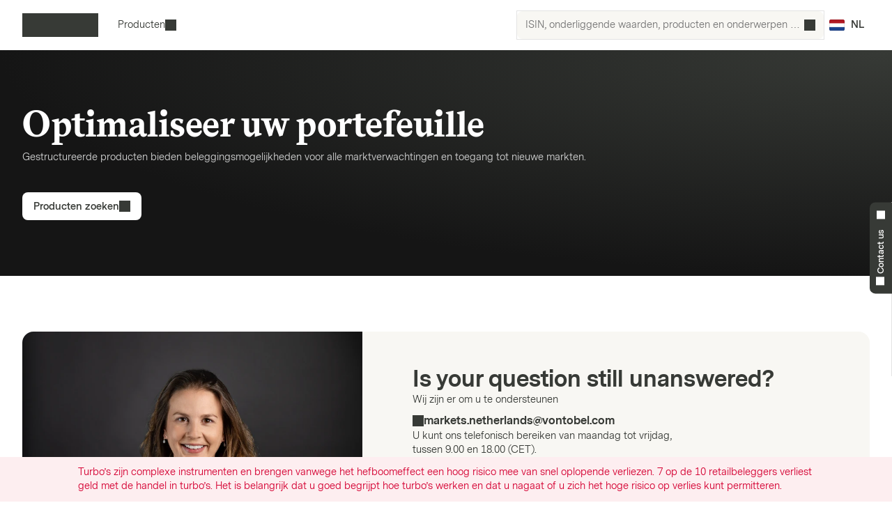

--- FILE ---
content_type: text/html; charset=utf-8
request_url: https://markets.vontobel.com/nl-nl
body_size: 17048
content:
<!DOCTYPE html><html lang="nl-nl"><head><meta charSet="utf-8" data-next-head=""/><meta name="viewport" content="width=device-width" data-next-head=""/><meta name="google-site-verification" content="IaYJo-pawld2s4jRkVvRkRWy02ilfe-YRdKg44c3jak" data-next-head=""/><meta name="robots" content="index,follow" data-next-head=""/><meta name="googlebot" content="index,follow" data-next-head=""/><meta property="og:type" content="article" data-next-head=""/><link rel="canonical" href="https://markets.vontobel.com/nl-nl" data-next-head=""/><link rel="alternate" hrefLang="x-default" href="https://markets.vontobel.com/nl-nl" data-next-head=""/><link rel="alternate" hrefLang="en-ch" href="https://markets.vontobel.com/en-ch" data-next-head=""/><link rel="alternate" hrefLang="en-nl" href="https://markets.vontobel.com/en-nl" data-next-head=""/><link rel="alternate" hrefLang="en-se" href="https://markets.vontobel.com/en-se" data-next-head=""/><link rel="alternate" hrefLang="en-dk" href="https://markets.vontobel.com/en-dk" data-next-head=""/><link rel="alternate" hrefLang="en-fi" href="https://markets.vontobel.com/en-fi" data-next-head=""/><link rel="alternate" hrefLang="de-ch" href="https://markets.vontobel.com/de-ch" data-next-head=""/><link rel="alternate" hrefLang="de-de" href="https://markets.vontobel.com/de-de" data-next-head=""/><link rel="alternate" hrefLang="fr-ch" href="https://markets.vontobel.com/fr-ch" data-next-head=""/><link rel="alternate" hrefLang="fr-fr" href="https://markets.vontobel.com/fr-fr" data-next-head=""/><link rel="alternate" hrefLang="fi-fi" href="https://markets.vontobel.com/fi-fi" data-next-head=""/><link rel="alternate" hrefLang="it-ch" href="https://markets.vontobel.com/it-ch" data-next-head=""/><link rel="alternate" hrefLang="it-it" href="https://markets.vontobel.com/it-it" data-next-head=""/><link rel="alternate" hrefLang="sv-se" href="https://markets.vontobel.com/sv-se" data-next-head=""/><link rel="alternate" hrefLang="da-dk" href="https://markets.vontobel.com/da-dk" data-next-head=""/><link rel="alternate" hrefLang="en-no" href="https://markets.vontobel.com/en-no" data-next-head=""/><link rel="alternate" hrefLang="nb-no" href="https://markets.vontobel.com/nb-no" data-next-head=""/><title data-next-head="">Vontobel Markets | Vontobel Markets</title><meta property="og:title" content="Vontobel Markets | Vontobel Markets" data-next-head=""/><meta name="twitter:card" content="summary" data-next-head=""/><meta name="twitter:site" content="@Vontobel" data-next-head=""/><meta name="twitter:title" content="Vontobel Markets | Vontobel Markets" data-next-head=""/><meta property="og:image" content="https://res.cloudinary.com/vontobel/image/upload/f_auto,w_1280,q_auto,c_fill,g_auto,ar_16:9/app//opengraphjpg" data-next-head=""/><meta name="twitter:image" content="https://res.cloudinary.com/vontobel/image/upload/f_auto,w_1280,q_auto,c_fill,g_auto,ar_16:9/app//opengraphjpg" data-next-head=""/><link rel="icon" href="/favicons/32.png" sizes="32x32"/><link rel="icon" href="/favicons/icon.svg" type="image/svg+xml"/><link rel="apple-touch-icon" href="/apple-touch-icon.png"/><link rel="manifest" href="/manifest.webmanifest"/><link data-next-font="" rel="preconnect" href="/" crossorigin="anonymous"/><link nonce="12e79fab" rel="preload" href="/_next/static/css/1e2cb717b5a7dfcf.css" as="style"/><link nonce="12e79fab" rel="preload" href="/_next/static/css/1bf56aff94b2b32f.css" as="style"/><link nonce="12e79fab" rel="preload" href="/_next/static/css/249de852666f634e.css" as="style"/><script nonce="12e79fab">
    Object.defineProperty(window, '__ENV', {
        value: Object.freeze({"PUBLIC_IAM_NEXTAUTH_BASEPATH":"/app/auth","PUBLIC_IAM_CLIENT_ID":"markets-client","PUBLIC_BROKERIZE_CLIENT_ID":"BTAYDGkoK85aUYlf","PUBLIC_TEALIUM_PROFILE":"derinet-website-v3","PUBLIC_IAM_WELLKNOWN_URL":"https://access.deritrade.com/oauth2/realms/vontobel/realms/external/realms/deritrade/.well-known/openid-configuration","PUBLIC_PLATFORM_API":"/api","PUBLIC_APPINSIGHTS_CLOUD_ROLE_NAME":"derinet-app","PUBLIC_IAM_LOGOUT_URL":"https://access.deritrade.com/logout?app=markets","PUBLIC_IMAGE_LOADER":"cloudinary","PUBLIC_CMS_API":"/cms","PUBLIC_TEALIUM_ENVIRONMENT":"prod","PUBLIC_CLOUDINARY_ENV":"prod","PUBLIC_IAM_IDP_BASE_URL":"https://access.deritrade.com/oauth2/realms/root/realms/vontobel/realms/external/realms/deritrade","PUBLIC_APPINSIGHTS_INSTRUMENTATIONKEY":"InstrumentationKey=543584ad-e2ea-4e4c-afe8-7593f878b385;IngestionEndpoint=https://westeurope-3.in.applicationinsights.azure.com/;LiveEndpoint=https://westeurope.livediagnostics.monitor.azure.com/;ApplicationId=beee513b-4284-4746-88b2-d8c2eec2dae5","PUBLIC_MEDIA_API":"https://res.cloudinary.com/vontobel","PUBLIC_TARGET_ENV":"prod","PUBLIC_TARGET_PREVIEW":"false","PUBLIC_IAM_PROVIDERNAME":"vontobel","PUBLIC_BROKERIZE_API_URL":"https://api.brokerize.com","PUBLIC_CMS_PREVIEW_API":""}),
        writable: false,
        configurable: false
    });
    </script><base href="/"/><link nonce="12e79fab" rel="stylesheet" href="/_next/static/css/1e2cb717b5a7dfcf.css" data-n-g=""/><link nonce="12e79fab" rel="stylesheet" href="/_next/static/css/1bf56aff94b2b32f.css" data-n-p=""/><link nonce="12e79fab" rel="stylesheet" href="/_next/static/css/249de852666f634e.css"/><noscript data-n-css="12e79fab"></noscript><script defer="" nonce="12e79fab" noModule="" src="/_next/static/chunks/polyfills-42372ed130431b0a.js"></script><script defer="" src="/_next/static/chunks/3913.e0bcf33f52c37546.js" nonce="12e79fab"></script><script defer="" src="/_next/static/chunks/2603.0405dc3df6c909a5.js" nonce="12e79fab"></script><script src="/_next/static/chunks/webpack-4f726ff7401b9bbc.js" nonce="12e79fab" defer=""></script><script src="/_next/static/chunks/framework-d3e973b965f3dc10.js" nonce="12e79fab" defer=""></script><script src="/_next/static/chunks/main-d7462a95b1f8ff6d.js" nonce="12e79fab" defer=""></script><script src="/_next/static/chunks/pages/_app-50193ebed073cbe5.js" nonce="12e79fab" defer=""></script><script src="/_next/static/chunks/pages/types/HomePage-13e30ed4194ab779.js" nonce="12e79fab" defer=""></script><script src="/_next/static/5V4LWm95Yl9TaU6T8C0X9/_buildManifest.js" nonce="12e79fab" defer=""></script><script src="/_next/static/5V4LWm95Yl9TaU6T8C0X9/_ssgManifest.js" nonce="12e79fab" defer=""></script></head><body tabindex="-1"><script nonce="12e79fab" src="https://vtd.vontobel.com/derinet-website-v3/prod/utag.js" charSet="utf-8"></script><link rel="preload" as="image" href="flags/NL.svg"/><div id="__next"><div class="b"><header role="banner" data-testid="header" class="Pb Qb" data-track-component-id="08692452-0220-40d6-9c44-0e55a906c230"><a class="Rb Qd" target="_self" href="/nl-nl#main-content"><span class="Kd Yd"><span style="--mis:url(/_next/static/media/arrowDownCircle.c3e40373.svg)" aria-hidden="true" class="rh _s"></span>Skip to content</span></a><div class="Ub"><a data-testid="vontobel_markets_home" data-track-page-id="5" data-track-label="markets_home" aria-label="Vontobel Markets" href="/nl-nl"><span style="--mis:url(/_next/static/media/logo.1ef77770.svg)" aria-label="Vontobel Markets" class="rh _s Jd" data-testid="vontobel_markets_logo"></span></a></div><div class="Vb"><nav class="Zb"><menu class="eF" data-testid="header_nav_menu"><li class="jR" data-testid="header_nav_item_0"><a class="kR mR" data-track-page-id="5939" data-testid="header_nav_link_0" href="/nl-nl/producten">Producten<span style="--mis:url(/_next/static/media/chevronDown.19f178bf.svg)" aria-hidden="true" class="rh _s oR"></span></a><div class="Fk Kk CS DS" style="--columns:0"><div class="Gk Hk"><div class="Jk"><div class="IS"><span>All structured products<!-- --> </span><a class="Fh Qd" target="_self" data-track-page-id="5939" href="/nl-nl/producten"><span class="Kd Vd Yd" data-track-page-id="5939">Alles weergeven<span style="--mis:url(/_next/static/media/arrowRight.da910af3.svg)" aria-hidden="true" class="rh _s"></span></span></a></div></div><section class="Ik"><div class="ES"><div class="FS"><h2 class="GS">Hefboomproducten</h2><section><a class="lD nD uD" role="option" href="/nl-nl/producten/hefboomproducten/bull-bears"><div class="mD"><span class="rD">Bull &amp; Bears</span><div class="wD"></div></div></a><a class="lD nD uD" role="option" href="/nl-nl/producten/hefboomproducten/knock-out-warrants-open-end"><div class="mD"><span class="rD">Knock-out Warrants Open-End</span><div class="wD"></div></div></a><a class="lD nD uD" role="option" href="/nl-nl/producten/hefboomproducten/mini-futures"><div class="mD"><span class="rD">Mini Futures</span><div class="wD"></div></div></a></section></div></div></section></div></div></li></menu></nav><div class="Wb" data-testid="header_search_container"><div class="Xb"><div class="lF"><form role="search" autoComplete="off"><label><span class="sr-only">ISIN, onderliggende waarden, producten en onderwerpen zoeken</span><input type="text" role="searchbox" autoComplete="chrome-off" required="" title="" aria-invalid="true" aria-errormessage="Geen resultaat gevonden." placeholder="ISIN, onderliggende waarden, producten en onderwerpen zoeken" class="DM" data-testid="search_input" name="headerInputSearchText" value=""/></label><button tabindex="-1" class="EM" type="submit" data-testid="search_button"><span style="--mis:url(/_next/static/media/search.1336fc0d.svg)" aria-hidden="true" class="rh _s"></span><span class="sr-only">ISIN, onderliggende waarden, producten en onderwerpen zoeken</span></button><button class="FM" type="reset" data-testid="reset_button"><span style="--mis:url(/_next/static/media/x.8159de37.svg)" aria-hidden="true" class="rh _s"></span><span class="sr-only">wissen</span></button></form></div></div></div></div><div class="Tb"><button class="hA gc" aria-label="Land: NL, Taal: NL" type="button" data-testid="header_culture_button" data-culture="true"><img class="jA" src="flags/NL.svg" alt="Land: NL" data-testid="culture_flag"/><span class="iA" aria-label="Taal: NL">NL</span></button></div><button class="Kd Ud Nd Yd Yb" type="button" title="Zoeken" data-testid="header_search_toggle"><span style="--mis:url(/_next/static/media/search.1336fc0d.svg)" aria-hidden="true" class="rh _s"></span></button><div class="fc"><button class="Kd Ud Nd Yd dc" type="button" title="Menu" data-testid="mobile_menu_toggle"><span style="--mis:url(/_next/static/media/menu.82b73894.svg)" aria-hidden="true" class="rh _s"></span></button></div></header><nav class="TF UF" data-testid="mobile_sidebar"><span class="cG"><button class="hA bG" aria-label="Land: NL, Taal: NL" type="button" data-testid="mobile_sidebar_culture_button" data-culture="true"><img class="jA" src="flags/NL.svg" alt="Land: NL" data-testid="culture_flag"/><span class="iA" aria-label="Taal: NL">NL</span></button></span><div class="VF"><menu class="XF" data-testid="mobile_sidebar_menu"><li class="YF" data-testid="mobile_sidebar_menu_item_0"><a data-track-page-id="5939" data-track-component-id="08692452-0220-40d6-9c44-0e55a906c230" data-testid="mobile_sidebar_nav_link_0" href="/nl-nl/producten"><span>Producten</span></a></li><li class="YF" data-testid="mobile_sidebar_menu_item_1"><a data-track-page-id="17" data-track-component-id="08692452-0220-40d6-9c44-0e55a906c230" data-testid="mobile_sidebar_nav_link_1" href="/nl-nl/helpcentrum"><span>Helpcentrum</span></a></li><div data-testid="mobile_sidebar_placeholder_0"></div></menu></div></nav><main class="ic c" id="main-content" tabindex="-1"><div data-epi-edit="contentArea"><div class="J _i"><div class="mi O ni" data-testid="home_page_header_article" data-track-component-id="08692452-0220-40d6-9c44-0e55a906c232"><div class="K ri"><h1 class="Mc P" data-testid="home_page_header_heading">Optimaliseer uw portefeuille</h1><p class="Q" data-testid="home_page_header_desc">Gestructureerde producten bieden beleggingsmogelijkheden voor alle marktverwachtingen en toegang tot nieuwe markten.</p><div class="R"><a class="S Qd" target="_self" data-testid="find_products_link" data-track-page-id="5939" href="/nl-nl/producten"><span class="Kd Ld Yd" data-track-page-id="5939"><span>Producten zoeken</span><span style="--mis:url(/_next/static/media/arrowRight.da910af3.svg)" aria-hidden="true" class="rh _s"></span></span></a></div></div><div class="L ti M"><div class="" aria-live="polite"><div class="FI"><div class="GI"></div></div></div></div></div></div><article class="mi ni" data-testid="home_page_faq_article" data-track-component-id="08692452-0220-40d6-9c44-0e55a906c243"><div class="TJ pi" data-testid="help_container"><div class="VJ"><figure class="WJ aB"><img src="https://res.cloudinary.com/vontobel/image/upload/f_auto,w_500,q_auto,c_fill,g_auto,ar_16:9/prod//contentassets/9f286f79045843d6b987c6c33777be23/ch" srcSet="https://res.cloudinary.com/vontobel/image/upload/f_auto,w_500,q_auto,c_fill,g_auto,ar_16:9/prod//contentassets/9f286f79045843d6b987c6c33777be23/ch 500w, https://res.cloudinary.com/vontobel/image/upload/f_auto,w_800,q_auto,c_fill,g_auto,ar_16:9/prod//contentassets/9f286f79045843d6b987c6c33777be23/ch 800w, https://res.cloudinary.com/vontobel/image/upload/f_auto,w_1000,q_auto,c_fill,g_auto,ar_16:9/prod//contentassets/9f286f79045843d6b987c6c33777be23/ch 1000w" sizes="(min-width: 768px) 40vw, 100vw" alt="" role="presentation" style="position:absolute;width:100%;height:100%;inset:0;object-fit:cover;object-position:initial" loading="lazy" decoding="async"/></figure></div><div class="XJ" data-testid="contact_container"><h2 class="Qc" data-testid="question_unanswered_heading">Is your question still unanswered?</h2><div><span class="YJ" data-testid="support">Wij zijn er om u te ondersteunen
</span><a href="mailto:markets.netherlands@vontobel.com" class="ZJ" data-testid="contact_email_link" data-track-component-id="08692452-0220-40d6-9c44-0e55a906c225"><span style="--mis:url(/_next/static/media/mail.2d63619a.svg)" aria-hidden="true" class="rh _s"></span>markets.netherlands@vontobel.com</a></div><div><span class="YJ" data-testid="contact_us">U kunt ons telefonisch bereiken van maandag tot vrijdag, <br/>tussen 9.00 en 18.00 (CET).<br/><br/></span><a href="tel:+49696959963002" class="ZJ" data-testid="contact_phone_link" data-track-component-id="08692452-0220-40d6-9c44-0e55a906c225"><span style="--mis:url(/_next/static/media/phone.4031b594.svg)" aria-hidden="true" class="rh _s" data-testid="phone_image"></span>+49 69 695 996 3002</a></div></div></div></article></div></main><section class="At" aria-labelledby="_R_1ll6_"><input type="checkbox" id="_R_1ll6H1_" class="Bt"/><label for="_R_1ll6H1_" class="Ct" data-testid="contact_handle"><span class="Dt _i" id="_R_1ll6_"><span style="--mis:url(/_next/static/media/phone.4031b594.svg)" aria-hidden="true" class="rh _s Et" data-testid="phone_image"></span>Contact us<span style="--mis:url(/_next/static/media/chevronUp.53596860.svg)" aria-hidden="true" class="rh _s Ft"></span></span></label><div class="Gt"><div class="Ht"><div class="Jt"><span class="oq rq pq uq It"><span><span style="--mis:url(/_next/static/media/phone.4031b594.svg)" aria-hidden="true" class="rh _s" data-testid="phone_image"></span></span>Contact us</span><h4 class="Sc  ">Is uw vraag nog niet beantwoord?</h4></div><div class="Jt">Wij zijn er om u te ondersteunen
<a href="mailto:markets.netherlands@vontobel.com"><span style="--mis:url(/_next/static/media/mail.2d63619a.svg)" aria-hidden="true" class="rh _s"></span>markets.netherlands@vontobel.com</a></div><div class="Jt">U kunt ons telefonisch bereiken van maandag tot vrijdag, 
tussen 9.00 en 18.00 (CET).
<!-- -->:<a href="tel:+49696959963002"><span style="--mis:url(/_next/static/media/phone.4031b594.svg)" aria-hidden="true" class="rh _s" data-testid="phone_image"></span>+49 69 695 996 3002</a></div></div></div></section><div class="Nb" data-testid="important_notice"><p class="Ob">Turbo’s zijn complexe instrumenten en brengen vanwege het hefboomeffect een hoog risico mee van snel oplopende verliezen. 7 op de 10 retailbeleggers verliest geld met de handel in turbo’s. Het is belangrijk dat u goed begrijpt hoe turbo’s werken en dat u nagaat of u zich het hoge risico op verlies kunt permitteren.</p></div><div class="Kb _i"><footer class="mi" data-testid="footer"><div class="Lb" data-testid="footer_links" data-track-component-id="08692452-0220-40d6-9c44-0e55a906c231"></div><div class="Mb"></div><div class="qo" data-testid="footer_text"><div class="ro" data-testid="rights_reserved"><a data-testid="vontobel_markets_home" data-track-page-id="5" data-track-label="markets_home" aria-label="Vontobel Markets" href="/nl-nl"><span style="--mis:url(/_next/static/media/logo.1ef77770.svg)" aria-label="Vontobel Markets" class="rh _s Jd" data-testid="vontobel_markets_logo"></span></a><p data-testid="rights_reserved_text">Vontobel Markets – Bank Vontobel Europe AG en/of aangesloten bedrijven. Alle rechten voorbehouden.</p></div><div class="so" data-testid="important_legal_info"><p class="to" data-testid="important_legal_info_text">Lees deze informatie voordat u verdergaat, aangezien de producten en diensten op deze website niet toegankelijk zijn voor iedereen. Van belang zijn de respectieve prospectussen die verkrijgbaar zijn bij de uitgevende instantie: Vontobel Financial Products GmbH, Bockenheimer Landstraße 24, DE-60323 Frankfurt am Main, Duitsland, en op deze website.
</p></div></div></footer></div></div><!--$--><!--/$--></div><div id="brokerize-modal-portal" style="position:fixed;z-index:60"></div><script id="__NEXT_DATA__" type="application/json" nonce="12e79fab">{"props":{"pageProps":{"hasBaseData":true,"sessionCtx":{"culture":"nl-nl","investorType":1},"nonce":"12e79fab","pathname":"/","_nextI18Next":{"initialI18nStore":{"nl-nl":{"common":{"articledetail.disclaimerriskstitle":"Risico's","articledetail.legalinformationlinktext":"Belangrijke mededeling","articleoverview.latestarticles":"Alle artikelen","authordetail.modaltitle":"Author details","common.action":"Actie","common.advertisement":"Reclame","common.all":"Alles","common.allStructuredProducts":"All structured products","common.alternativecurrency":"Alternatieve valuta","common.alternativecurrencyabbreviated":"Alt. valuta","common.amount":"Bedrag","common.apply":"Toepassen","common.ask":"Vragen","common.assetClassPlaceholder":"Selecteer activaklassen","common.assetclass_other":"Activaklassen","common.back":"Back","common.backtohome":"Terug naar startpagina","common.barrier":"Barrier","common.barrierdistance":"Risicobuffer","common.barrierhit":"Barrier Hit","common.barrierobservation":"Barrier Observation","common.bid":"Bieden","common.bonus":"Bonus","common.bonusamount":"Bonusbedrag","common.bonuslevel":"Bonusniveau","common.bonusyield":"Bonus rendement","common.callinterval":"Oproepinterval","common.calllevel":"Oproepniveau","common.cancel":"Annuleren","common.cap":"Limiet","common.capitalprotection":"Capital Protection","common.clear":"wissen","common.clearall":"Alles wissen","common.close":"Sluiten","common.closeAction":"Sluiten","common.contactUs":"Contact us","common.containing":"bevat","common.content":"Inhoud","common.copiedtoclipboard":"gekopieerd naar klembord","common.copyToClipboard":"Copy to clipboard","common.country":"Land","common.coupon":"Coupon","common.couponperannum":"Coupon p.j.","common.coupontype":"Coupontype","common.createAccount":"Create your account","common.currency":"Valuta","common.currentpriceindicative":"Prijs (indicatief)","common.dailytrend":"Dagelijkse trend","common.date":"Datum","common.dateadded":"Date added","common.delete":"Delete","common.delta":"Delta","common.direction":"Richting","common.discount":"Korting","common.distancetobarrier":"Afstand tot barrier","common.distancetobarrier.worstof":"Worst-Of: Gebaseerd op onderliggende waarde met kleinste afstand tot barrier","common.disttobarrier":"Afst. tot barrier","common.disttoknockout":"Afst. tot knock-out","common.disttostoploss":"Afst. tot stop-loss","common.disttostrike":"Afst. tot strike","common.download":"Downloaden","common.downloadPdf":"Download PDF","common.edit":"Edit","common.features":"Functies","common.filter.max":"Max.","common.filter.min":"Min.","common.filteredby":"Gefilterd door","common.financinglevel":"Financing Level","common.floor":"Verdieping","common.frequency":"Frequency","common.from":"Van","common.industry_other":"Branches","common.investmentcurrency":"Valuta investering","common.investmentcurrencyabbreviated":"Fact. valuta","common.investortypetitle":"Profiel investeerder","common.isin":"ISIN","common.keyfigure":"Belangrijke cijfers","common.knockout":"Strike/Knock-out","common.knockoutlevel":"Knock-out niveau","common.language":"Taal","common.lastupdate":"Laatst bijgewerkt","common.latest":"Latest","common.leverage":"Speculatie","common.loadmore":"Meer laden","common.lowerbarrier":"Lower Barrier","common.maturity":"Vervaldag","common.max":"max","common.maxibonusamount":"Max. bonusbedrag","common.maxreturn":"Rendement max.","common.maxreturnpa":"Yield Max p.a.","common.menu":"Menu","common.minutesread":"min. gelezen","common.moreinfo":"Meer info","common.myPortfolio":"My Portfolio","common.myWatchlist":"My Watchlist","common.name":"Naam","common.next":"Next","common.no":"Nee","common.noitemfoundlong":"We hebben helaas geen {0} kunnen vinden voor","common.noitemfoundshort":"Geen {0} gevonden","common.of":"van {0}","common.ok":"OK","common.omega":"Omega","common.or":"Or","common.pa":"{value} p.a.","common.participation":"Aandeel","common.pdfDocument":"PDF Document","common.performance":"Prestaties","common.perinterval":"Per interval","common.period":"Periode","common.portfolio":"Portfolio","common.price":"Prijs","common.pricefactor":"Notering","common.print":"Print","common.productDetails":"Product details","common.productssuffix":"producten","common.producttype":"Producttype","common.ratio":"Ratio","common.readmore":"Meer informatie","common.refprice":"Ref.prijs","common.savePreferences":"Save Preferences","common.savesettings":"Save Settings","common.search":"Zoeken","common.searcharticlesandvideos":"Search articles and videos","common.searchresults":"Zoekresultaten","common.seealleducationarticles":"Alle educatieve artikelen weergeven","common.select":"Selecteren","common.selectOneOption":"Selecteer een optie","common.selectPortfolio":"Select portfolio","common.showall":"Alles weergeven","common.showless":"Minder weergeven","common.signUpButton":"Sign up for free","common.skipToContent":"Skip to content","common.sortOrder":"Order of sorting","common.sortOrderNumber":"Criteria {number}","common.spread":"Spreiding","common.stoploss":"Stop-loss","common.strike":"Strike","common.strikecap":"Strike (limiet)","common.strikeconstantleveragecertificate":"Valuation Price","common.strikelevel":"Strike","common.strikeprice":"Strike-prijs","common.structuredproducts":"Gestructureerde producten","common.subscriptionclosure":"Subscription closure","common.tags":"Labels","common.to":"Tot","common.today":"Vandaag","common.trending":"Trending","common.type":"Type","common.underlying":"Onderliggende waarde","common.underlyingDetails":"Underlying details","common.underlying_other":"Onderliggende waarden","common.upperbarrier":"Upper Barrier","common.viewProduct":"View product","common.viewall":"Alles weergeven","common.year":"Jaar","common.yes":"Ja","countryselection.availablelanguage":"Beschikbare taal","countryselection.confirmchangecountry":"Bevestigen","countryselection.selectCountry":"Selecteer uw land","countryselection.selectCountryInfoText":"Producten en services kunnen verschillen afhankelijk van het land","countryselection.selectlanguage":"Selecteer uw taal","disclaimer.acceptconditionsandcookiepreferences":"Voorwaarden en cookievoorkeuren accepteren","disclaimer.acceptconditionsandcookies":"Voorwaarden en cookies accepteren","disclaimer.acceptconditionsandnotcookies":"Voorwaarden accepteren en cookies weigeren","disclaimer.analyticscookies":"Analyse","disclaimer.cookiepolicy":"Cookiebeleid","disclaimer.cookiesettings":"Cookie-instellingen","disclaimer.functionalcookies":"Functioneel","disclaimer.investorprofile":"Investor Profile","disclaimer.marketingcookies":"Marketing","disclaimer.performancetrackingcookies":"Personalisatie","disclaimer.privacyandcookies":"Privacy and Cookies","disclaimer.privacysettings":"Privacyvoorkeuren","disclaimer.termsandconditions":"Algemene gebruiksvoorwaarden","error.error404heading":"Er ontbreekt iets.","error.error404subtitle":"We hebben helaas niet gevonden wat u zoekt.","error.error500heading":"Onverwachte fout.","error.error500subtitle":"Probeer het later opnieuw. We werken aan een oplossing voor het probleem.","error.errorgenericheading":"Er ontbreekt iets.","error.errorgenericsubtitle":"We hebben helaas niet gevonden wat u zoekt.","home.contactUs.title":"Is your question still unanswered?","home.education.text":"Unlock the power of informed decision making with our comprehensive educational resources.","home.education.title":"Educational content for smarter investing","home.productsinsubscriptionlinktext":"Products in subscription","home.realtimeindicators.allproductsfor":"All products for","home.realtimeindicators.graphnotavailable":"Graph not available","home.realtimeindicators.mostPopular":"Most popular","home.realtimeindicators.title":"Real-time indicators","home.realtimeindicators.topLosers":"Top losers","home.realtimeindicators.topWinners":"Top gainers","home.seeallfaqs":"Alle vragen weergeven","home.why.1.text":"Search for products by filtering the product overview page with product type specific filters. ","home.why.1.title":"All relevant product information at a glance!","home.why.2.text":"Powerful search across all products, articles, education and FAQs.","home.why.2.title":"Find products fast and easy!","home.why.3.text":"Exciting investment ideas, insights and facts about structured products.","home.why.3.title":"Inspiration and Know-How","home.why.facts.subtitle":"Provided by one of Europe’s leading issuers of structured products.","home.why.facts.title":"Expertise. Experience. Tools. Market opportunities.","internalarearegistration.login":"Log in","internalarearegistration.loginmodaltitle":"It seems you’re not logged in","internalarearegistration.logout":"Log out","internalarearegistration.personalinformation":"Personal information","internalarearegistration.profilesettings":"Profile settings","internalarearegistration.signup":"Sign up","intradayproducts.allintradayproducts":"All Intraday Issued Products","introductionmodal.title2":"Vontobel Markets","legalinformation.costinformation.dataloaderror":"Geen informatie over de kosten voor geselecteerd ISIN gevonden. Probeer het later opnieuw","legalinformation.costinformation.disclaimertext":"Wij bieden informatie over ratio's die van toepassing waren tijdens voorgaande jaren op deze website, conform de Gedelegeerde Verordening (EU) 2017/653 van de Commissie. U kunt de informatie in tekstvorm ontvangen door het ISIN van het bovenstaande product in te voeren en de aanvraag naar ons te sturen.","legalinformation.costinformation.entrycosts":"Instapkosten","legalinformation.costinformation.exitcosts":"Uitstapkosten","legalinformation.costinformation.exportbutton":"Exporteren als CSV","legalinformation.costinformation.introduction":"Informatie ontvangen over ratio's tijdens de vorige maanden en jaren","legalinformation.costinformation.ongoingcosts":"Lopende kosten","legalinformation.costinformation.showcosthistorybutton":"Kostengeschiedenis weergeven","legalinformation.costinformation.summarycostindicator":"Samenvatting kostenindicator","legalinformation.costinformation.textboxplaceholder":"Voer een ISIN in","legalinformation.organisedtradingsystem.dataloaderror":"No data found.","legalinformation.organisedtradingsystem.downloadbutton":"Download CSV","legalinformation.organisedtradingsystem.selectdatetext":"Select date","magazineDownloadPage.heading":"derinews - the Vontobel magazine","magazineDownloadPage.previousMagazinesHeading":"Previous Magazines","magazineDownloadPage.showOlder":"Show older magazines","magazineDownloadPage.subHeading":"Only available in German","newsletter.alreadysubscribed.emailplaceholder":"Your Subscription Email","newsletter.alreadysubscribed.headline":"Already subscribed? Manage your subscription","newsletter.alreadysubscribed.sendemailbutton":"Send","newsletter.alreadysubscribed.text":"In order to manage your subscription, please enter your email address. We will send you a link where you can access the manage subscription page.","newsletter.availableIn":"Available in {languages}","newsletter.emailConfirmedHeading":"Tell us more about yourself","newsletter.emailConfirmedLeadText":"Please take a moment and answer few optional questions below. We will use this information to personalize your newsletter experience.","newsletter.errorContactPointEmailNotFound":"The contact point email was not found.","newsletter.errorEmailNotSent":"The email could not be sent.","newsletter.errorHashIdMissing":"The hash id is missing","newsletter.errorLinkAlreadySent":"The confirmation link was already sent.","newsletter.errorLinkExpired":"The confirmation link has expired.","newsletter.interests":"What newsletters are you interested in?","newsletter.interests.blog.description":"\u003cul\u003e\u003cli\u003eInspiring insights into the latest investment trends\u003c/li\u003e\u003cli\u003eOverview of the blog articles published in the last days including videos and know-how articles\u003c/li\u003e\u003cli\u003eUsually 1x per week\u003c/li\u003e\u003c/ul\u003e","newsletter.interests.blog.name":"Blog","newsletter.interests.investmentIdeas.description":"\u003cul\u003e\u003cli\u003eStay informed about new products\u003c/li\u003e\u003cli\u003eBe inspired by our exciting investment ideas\u003c/li\u003e\u003cli\u003eStay up to date on the latest stock market developments\u003c/li\u003e\u003c/ul\u003e","newsletter.interests.investmentIdeas.name":"Investment Ideas","newsletter.interests.newInvestmentProducts.description":"\u003cul\u003e\u003cli\u003eOur latest investment products in subscription\u003c/li\u003e\u003cli\u003eTailor-made by our experts\u003c/li\u003e\u003cli\u003e2x per week\u003c/li\u003e\u003c/ul\u003e","newsletter.interests.newInvestmentProducts.name":"New Investment Products","newsletter.interests.newLeverageProducts.description":"\u003cul\u003e\u003cli\u003eOur latest leverage products at a glance\u003c/li\u003e\u003cli\u003eBe informed about new Factor Certificates, Mini Futures, Knock-out Warrants, etc.\u003c/li\u003e\u003cli\u003e1-2x per week\u003c/li\u003e\u003c/ul\u003e","newsletter.interests.newLeverageProducts.name":"New Leverage Products","newsletter.interests.printMailing.description":"\u003cul\u003e\u003cli\u003eOne of the leading Swiss investment magazines covering structured products\u003c/li\u003e\u003cli\u003eUp-to-date information on the latest investment themes and trends\u003c/li\u003e\u003cli\u003eWell-founded, professional, and to the point\u003c/li\u003e\u003cli\u003eFree of charge by post in German\u003c/li\u003e\u003c/ul\u003e","newsletter.interests.printMailing.name":"Print Mailing","newsletter.interests.quarterlyMagazine.description":"\u003cul\u003e\u003cli\u003eThe Vontobel Structured Products Magazine\u003c/li\u003e\u003cli\u003eRead the latest assessments of the capital markets, discover exciting investment ideas and new products\u003c/li\u003e\u003cli\u003eIn the know-how section, we present interesting facts from the world of Structured Products\u003c/li\u003e\u003cli\u003e1x per quarter\u003c/li\u003e\u003c/ul\u003e","newsletter.interests.quarterlyMagazine.name":"Quarterly Magazine","newsletter.interests.secondaryMarketOpportunities.description":"\u003cul\u003e\u003cli\u003eDiscover attractive opportunities in the secondary market\u003c/li\u003e\u003cli\u003eSelected investment products according to specific criteria\u003c/li\u003e\u003cli\u003e2x per month\u003c/li\u003e\u003c/ul\u003e","newsletter.interests.secondaryMarketOpportunities.name":"Secondary Market Opportunities","newsletter.interests.thematicInvestmentProducts.description":"","newsletter.interests.thematicInvestmentProducts.name":"Thematic Investment Products","newsletter.interests.video.description":"\u003cul\u003e\u003cli\u003eStay informed about the Swiss equity market incl. second tier of the Swiss equity market which can offer interesting opportunities\u003c/li\u003e\u003cli\u003eVideos with Vontobel expert Vivien Sparenberg\u003c/li\u003e\u003cli\u003e1x per week\u003c/li\u003e\u003c/ul\u003e","newsletter.interests.video.name":"Videos","newsletter.interests.webinar.description":"\u003cul\u003e\u003cli\u003eGet in touch with Vontobel experts and external speaker\u003c/li\u003e\u003cli\u003eGain deep insights and take your chance to ask your specific questions\u003c/li\u003e\u003cli\u003eJoin our free webinars\u003c/li\u003e\u003c/ul\u003e","newsletter.interests.webinar.name":"Webinar","newsletter.salutation":"Title","newsletter.salutation.mr":"Mr","newsletter.salutation.mrs":"Mrs","newsletter.subtitleManage":"How should we address you in the newsletter?","newsletter.titleManage":"Manage your subscription","newsletter.topicsErrorBlank":"Please select at least one newsletter","newsletter.unsubscribeButton":"Unsubscribe","newsletter.unsubscribeConfirmationHeading":"Unsubscribe","newsletter.unsubscribeConfirmationText":"Are you sure you want to unsubscribe? By clicking \"Unsubscribe\" you will no longer receive newsletters from Vontobel Markets.","newsletter.unsubscribeText":"If you no longer want to receive these emails, click here:","newsletterfooter.emaillabel":"E-mailadres","newsletterfooter.subscribebutton":"Abonneren","newsletternotifications.alreadysusbcribedsuccess.headline":"Please check your email","newsletternotifications.alreadysusbcribedsuccess.text":"If you are already subscribed, please open the email we sent you and follow the link. Via the link, you can get to the \"Manage subscription\" page.","newsletternotifications.emailverified.headline":"E-mail geverifieerd!","newsletternotifications.emailverified.text":"U hebt uw e-mailadres {0} geverifieerd","newsletternotifications.formvalidationerror.headline":"Please review the form","newsletternotifications.formvalidationerror.text":"Not all fields have been filled correctly","newsletternotifications.subscribeerror.headline":"Abonneren is mislukt","newsletternotifications.subscribeerror.text":"Er is een fout opgetreden. Uw abonnement is niet opgeslagen.","newsletternotifications.subscribeerrormailexists.headline":"Abonnement bestaat al","newsletternotifications.subscribeerrormailexists.text":"Deze e-mail is al geabonneerd.","newsletternotifications.subscribesuccess.headline":"Abonneren is gelukt","newsletternotifications.subscribesuccess.text":"U bent geabonneerd","newsletternotifications.unsubscribeerror.headline":"Abonnement opzeggen is mislukt","newsletternotifications.unsubscribeerror.text":"Er is een fout opgetreden. Uw abonnement is ongewijzigd.","newsletternotifications.unsubscribesuccess.headline":"U hebt het abonnement opgezegd","newsletternotifications.unsubscribesuccess.text":"U zult niet langer nieuwsbrieven van Vontobel Markets ontvangen.","newsletternotifications.updateprofileerror.headline":"Update mislukt","newsletternotifications.updateprofileerror.text":"Er is een fout opgetreden. Uw profiel is niet opgeslagen.","newsletternotifications.updateprofilesuccess.headline":"Profiel is bijgewerkt","newsletternotifications.updateprofilesuccess.text":"U hebt uw profiel opgeslagen.","newsletteroverlay.emaillabel":"E-mailadres","newsletteroverlay.subscribebutton":"Abonneren","portfolio.addToPortfolio":"Add to Portfolio","portfolio.addTransaction":"Add transaction","portfolio.date.info":"Time range can only be after the first trading date and before maturity. Buy transaction is needed before sell transaction is possible.","portfolio.errors.500":"An error occurred. Please try again later.","portfolio.errors.invalidPrice":"Price needs to be between {min} and {max}","portfolio.errors.invalidquantity":"In portfolio: {max}","portfolio.errors.invalidtransaction":"Invalid transaction. Please check the date, quantity and price.","portfolio.errors.maxportfoliosreached":"Maximum amount of portfolios reached. Please delete portfolios or create a new one.","portfolio.errors.maxpositionsreached":"Maximum amount of open positions reached. Please close positions or create a new portfolio.","portfolio.errors.maxtransactionsreached":"Maximum amount of transactions per position reached. Please delete transactions or create a new portfolio.","portfolio.errors.multipleportfoliosexists":"Multiple portfolios exist","portfolio.errors.portfolionotfound":"Portfolio not found","portfolio.errors.productnotfound":"Product not found","portfolio.errors.transactionnotfound":"Transaction not found","portfolio.errors.zeroQuantity":"Quantity needs to be at least 1","portfolio.findProductTitle":"Find a product and add transaction to the portfolio:","portfolio.includingAccruedInterest":"{price} incl. accrued interests","portfolio.loginmodaltext":"Please log in or sign up to add products to your portfolio","portfolio.percentagePriceInfo":"The absolute price is calculated by the (Price * Nominal value) + Accrued interest (if any)","portfolio.productInputError":"Please type in a valid product ISIN or WKN","portfolio.productInputPlaceholder":"Please enter ISIN or WKN","portfolio.property.quantity":"Quantity","portfolio.property.total":"Total","portfolio.quantity.info":"The quantity has to be positive.","portfolio.updated":"Portfolio bijgewerkt","price.atLeast":"Price needs to be at least {min}","price.atMost":"Price needs to be at most {max}","productdetail.askprice":"Prijs vragen","productdetail.askvolume":"Volume vragen","productdetail.barrierobservationatmaturitytooltip":"Barrier observations at maturity mean that built-in barriers are only observed at final fixing - during the term it is irrelevant whether the prices of the underlyings fall below the level of the barrier.","productdetail.barrierobservationonclosetooltip":"Whether a barrier event occurs is checked each trading day at closing.","productdetail.bidprice":"Biedprijs","productdetail.bidvolume":"Biedvolume","productdetail.brokerdisclaimertext":"Vontobel is niet verantwoordelijk voor de inhoud van de volgende websites en accepteert geen aansprakelijkheid op dit lak.","productdetail.brokerdisclaimertitle":"U verlaat Vontobel Markets","productdetail.buttons.buy":"Kopen","productdetail.buttons.sell":"Verkopen","productdetail.chooseBrokerTextBrokerize":"Alternative: Go directly to your broker to make your order:","productdetail.choosebrokertext":"Kies uw favoriete makelaar om uw order te plaatsen:","productdetail.depositsecuredcertificatetooltip":"Structured products with reduced issuer risk. This protection is realized through collateralization with a deposit.","productdetail.disclaimers.days_0":"Vandaag","productdetail.disclaimers.days_1":"Morgen","productdetail.disclaimers.days_other":"{inDays} dagen","productdetail.documentsheader":"Documenten","productdetail.esgtooltip":"Sustainability feature: PAI (ESG strategy with consideration of environmental and social issues). For further information please visit our ESG (Sustainable Investment Products) information page.","productdetail.indexfamilydescription":"Beschrijving indexfamilie","productdetail.indexfamilydescriptionerror":"Kan beschrijving indexfamilie niet laden. Probeer het later nog eens.","productdetail.indexhistory":"Indexgeschiedenis","productdetail.indexhistoryerror":"Kan indexgeschiedenis niet laden. Probeer het later nog eens.","productdetail.indexhistorynoentry":"Er zijn geen gebeurtenissen in de indexgeschiedenis voor dit product.","productdetail.indexhistorynoentrytype":"Er zijn geen gebeurtenissen in de indexgeschiedenis voor het type {0}.","productdetail.indexhistorynoentrywithfilter":"Er zijn geen gebeurtenissen in de indexgeschiedenis voor de huidige filtercombinatie.","productdetail.indexhistorynoentryyear":"Er zijn geen gebeurtenissen in de indexgeschiedenis voor het jaar {0}.","productdetail.indextransactions":"Indextransacties","productdetail.indextransactionserror":"Kan indextransacties niet laden. Probeer het later nog eens.","productdetail.indextransactionsnoentry":"Er zijn geen gebeurtenissen in de indextransacties voor dit product.","productdetail.indextransactionsnoentryrange":"Er zijn geen transacties in de indextransacties voor het bereik {0}.","productdetail.intradayindexadjustmenttooltip":"If the reference instrument price reaches the relevant barrier, an intraday index adjustment takes place. A new valuation price and a new barrier are determined. This new valuation price serves as the basis for determining the subsequent performance.","productdetail.learnmoreabout":"Leer meer over","productdetail.lifecycleheader":"Levenscyclus","productdetail.marketclosed":"Markt gesloten","productdetail.marketopen":"Markt open","productdetail.nominal":"nominaal","productdetail.productaboutheader":"productinformatie","productdetail.productaboutheader.prospectus":"Legal Documents","productdetail.productabouttextheader":"Over dit product","productdetail.productadditionalinformationheader":"Extra informatie","productdetail.productdocuments.legaldocumentslinklabel":"Juridische documenten","productdetail.producthistoryalltypes":"Alle typen","productdetail.producthistoryallyears":"Alle jaren","productdetail.producthistoryerror":"Kan productgeschiedenis niet laden. Probeer het later nog eens.","productdetail.producthistoryheader":"Kennisgevingen","productdetail.producthistorynoentry":"Er zijn geen gebeurtenissen in de productgeschiedenis voor dit product.","productdetail.producthistorynoentrytype":"Er zijn geen gebeurtenissen in de productgeschiedenis voor het type {0}.","productdetail.producthistorynoentrywithfilter":"Er zijn geen gebeurtenissen in de productgeschiedenis voor de huidige filtercombinatie.","productdetail.producthistorynoentryyear":"Er zijn geen gebeurtenissen in de productgeschiedenis voor het jaar {0}.","productdetail.productoverviewheader":"Productoverzicht","productdetail.quantotooltip":"The performance of the certificate is affected only by the performance of the Underlying Asset in its reference market and not by the performance of the exchange rate; the investor is therefore protected against exchange rate risk if the Underlying Asset is traded in a currency other than that of the certificate.","productdetail.referenceentitytooltip":"Structured products may be linked to the creditworthiness of reference entities. In addition to the usual risks such as market, currency and issuer risk, the investor bears the specific risks associated with or attributable to the respective reference entity.","productdetail.referenceunderlying":"Referentie-instrument","productdetail.secondarymarkettooltip":"\"Secondary market phase\" means that for legal reasons we are only allowed to display price indications for these products on this website during the German stock exchange trading hours. In principle, the products can continue to be traded on the stock exchange and over the counter.","productdetail.swissdotstooltip":"This product is only tradable at the marketplace Swiss Dots by Swissquote.","productdetail.traderepublictooltip":"This product is only tradable at Trade Republic.","productdetail.tripartycollateralisedinstrumenttooltip":"TCM (Triparty Collateral Management) comprises the risk coverage and substitution of securities in real time. This means: protection in the event of issuer insolvency. The current value of the collateral-backed certificate is secured by the guaranteed by the guarantor in favor of the SIX Swiss Exchange.","productdetail.updatedon":"Bijgewerkt","productdetail.updatedtoday":"Vandaag bijgewerkt","productlandingpage.dailytrendshortdescription":"Prestaties vandaag","productlandingpage.learnmore":"Meer weten","productlandingpage.mosttradedproducts":"Meest verhandelde producten","productlandingpage.newestproducts":"Nieuwste producten","productlandingpage.nodataintaberror":"Kan “{0}” niet laden. Klik op \"Alle producten weergeven\" om alle {1} te zien.","productlandingpage.productcountcolumn":"Producten","productlandingpage.selectproducttype":"Selecteer producttype","productlandingpage.showless":"Minder weergeven","productlandingpage.showmore":"Meer weergeven","productlandingpage.viewallproducts":"Alle producten weergeven","productsinsubscription.allproductsinsubscription":"All products in subscription","search.allsearchresultsfor":"Alle zoekresultaten voor","search.error":"Er is een fout opgetreden tijdens uw zoekactie. Probeer het later opnieuw.","search.lastsearches":"Laatste zoekacties","search.mostPopular":"Most popular searches","search.noresultsfound":"Geen resultaten gevonden","search.noresultsfoundlong":"We hebben geen overeenkomsten gevonden voor","search.notfound":"Geen resultaat gevonden.","search.placeholderlong":"ISIN, onderliggende waarden, producten en onderwerpen zoeken","search.resultsin":"Resultaten in","search.viewallarticles":"Alle artikelen weergeven","search.viewalleducation":"Alle educatieve artikelen weergeven","secondaryMarketOpportunity.allProductsLabel":"Attractive secondary market products","secondaryMarketOpportunity.emptyDescription":"Please check back later","secondaryMarketOpportunity.emptyTitle":"No attractive secondary market products available","types.articletype.column":"Kolom","types.articletype.commodity":"Commodities","types.articletype.cryptocurrencies":"Cryptovaluta","types.articletype.education":"Onderwijs","types.articletype.interview":"Interview","types.articletype.investmentidea":"Investeringsidee","types.articletype.investmenttv":"Investering tv","types.articletype.investorsoutlook":"Investors’ Outlook","types.articletype.knowhow":"Know-how","types.articletype.magazine":"Magazine","types.articletype.radio":"Radio","types.articletype.thematicinvestments":"Thematische investeringen","types.articletype.tradingmonday":"Handel op maandag","types.articletype.video":"Video","types.articletype.vontobelnews":"Vontobel-nieuws","types.articletype.weeklynote":"Wekelijkse notitie","types.articletype.zurichstockexchange":"Zurich stock exchange","types.baseprospectusadditionaldocumenttype.article":"Statuten","types.baseprospectusadditionaldocumenttype.esgstandards":"Articles of Incorporation of EFGISFL","types.baseprospectusadditionaldocumenttype.financialdocument":"Jaarrekeningen","types.baseprospectusadditionaldocumenttype.prolongationlist":"Prolongation lists","types.baseprospectusadditionaldocumenttype.registrationdocument":"Registratie documenten","types.callability.autocallable":"Automatisch oproepbaar","types.callability.issuercallable":"Door uitgever oproepbaar","types.chartrange._1day":"1 D","types.chartrange._1month":"1 M","types.chartrange._1week":"1 W","types.chartrange._1year":"1 J","types.chartrange._2days":"2 D","types.chartrange.max":"Max","types.chartrange.yeartodate":"YTD","types.chartrangelong._1day":"1 Day","types.chartrangelong._1month":"1 Month","types.chartrangelong._1week":"1 Week","types.chartrangelong._1year":"1 Year","types.chartrangelong._2days":"2 Days","types.chartrangelong.max":"Max","types.chartrangelong.yeartodate":"Year to Date","types.collateralisation.no":"No","types.collateralisation.yes":"Yes","types.contenttype.article":"Inspiratie","types.contenttype.article_other":"Inspiratie","types.contenttype.education":"Onderwijs","types.contenttype.education_other":"Onderwijs","types.contenttype.faq":"Antwoord op FAQ","types.contenttype.faq_other":"Veelgestelde vragen","types.contenttype.product":"Product","types.contenttype.product_other":"Producten","types.contenttype.productcategory_other":"Productcategorieën","types.contenttype.producttype_other":"Producttypen","types.contenttype.underlying_other":"Onderliggende waarden","types.couponmemorytype.fixcoupon":"Vastleggen coupon","types.couponmemorytype.inmemory":"Geheugen","types.direction.call":"Oproepen","types.direction.long":"Lang","types.direction.put":"Plaatsen","types.direction.short":"Kort","types.investortype.private":"Privé","types.investortype.professional":"Professioneel","types.language.chinese":"Chinees","types.language.czech":"Tsjechisch","types.language.danish":"Deens","types.language.dutch":"Nederlands","types.language.english":"Engels","types.language.finnish":"Fins","types.language.french":"Frans","types.language.german":"Duits","types.language.greek":"Greek","types.language.hungarian":"Hongaars","types.language.italian":"Italiaans","types.language.norwegian":"Noors","types.language.norwegianbokmal":"Norwegian","types.language.notset":"Andere","types.language.polish":"Pools","types.language.portuguese":"Portugees","types.language.slovakian":"Slowaaks","types.language.spanish":"Spaans","types.language.swedish":"Zweeds","types.pricefactor.percent":"Percentage","types.pricefactor.units":"Eenheden","types.prodkatsvsp.constantleveragecertificate":"Constant Leverage-Zertifikat","types.prodkatsvsp.factorindexcertificate":"Constant Leverage-Zertifikat","types.productfeaturetype.airbag":"Airbag","types.productfeaturetype.athena":"Athena","types.productfeaturetype.barrier":"Barrier","types.productfeaturetype.callability":"Oproepbaarheid","types.productfeaturetype.collateralisation":"Zekerheidstelling","types.productfeaturetype.couponperannum":"Coupon p.j.","types.productfeaturetype.coupontotal":"Coupon","types.productfeaturetype.currency":"Valuta","types.productfeaturetype.finalfixing":"Vervaldag","types.productfeaturetype.leverage":"Speculatie","types.productfeaturetype.lowerbarrier":"Lower Barrier","types.productfeaturetype.maxibonusamount":"Max. bonusbedrag","types.productfeaturetype.maxicoupon":"Max. coupon","types.productfeaturetype.multi":"Meervoudig","types.productfeaturetype.openend":"Open-End","types.productfeaturetype.quanto":"Quanto","types.productfeaturetype.stepdown":"Step-down","types.productfeaturetype.stepdowncalllevel":"Step Down","types.productfeaturetype.sustainable":"Duurzaam","types.productfeaturetype.upperbarrier":"Upper Barrier","types.productfeaturetype.withMaturity":"met maturiteit","types.productgroup.plurallong.investment":"Investeringsproducten","types.productgroup.plurallong.leverage":"Speculatie producten","types.productgroup.plurallong.other":"Andere","types.productgroup.plurallong.thematicinvestment":"Thematische investeringsproducten","types.producticon.autocallable":"Automatisch oproepbaar","types.producticon.barrierhit":"Barrier bereikt","types.producticon.barriermonitoringatmaturity":"Barrier-observatie op vervaldag","types.producticon.barriermonitoringdailybasedoncloseprice":"Barrier-observatie dagelijks bij sluiting","types.producticon.cancelled":"Geannuleerd","types.producticon.depositsecuredcertificate":"Certificaat met depositodekking","types.producticon.intradayindexadjustment":"Intraday-indexaanpassing","types.producticon.issuercallable":"Uitgever oproepbaar","types.producticon.ordinarytermination":"Gewone opzegging","types.producticon.quanto":"Quanto","types.producticon.referenceentity":"Referentiedebiteur","types.producticon.secondarymarketphase":"Secundaire marktfase","types.producticon.soldout":"Uitverkocht","types.producticon.sustainability":"ESG","types.producticon.swissdots":"SwissDots","types.producticon.traderepublic":"Trade Republic","types.producticon.tripartycollateralisedinstrument":"Triparty Collateralised Instrument","types.productidentifiertype.isin":"Isin","types.productidentifiertype.symbol":"Symbool","types.productidentifiertype.valor":"Waarde","types.productidentifiertype.wkn":"Wkn","types.producttype.plurallong.amc":"Actief beheerde certificaten","types.producttype.plurallong.barrierdiscountcertificate":"Barrier-kortingscertificaten","types.producttype.plurallong.barrierreverseconvertible":"Barrier omgekeerd converteerbare eenheden","types.producttype.plurallong.bonuscertificate":"Bonuscertificaten","types.producttype.plurallong.callablebarrierreverseconvertible":"Callable Barrier Reverse Convertibles","types.producttype.plurallong.callablebullbearcontractn":"Oproepbare Bull Bear-contracten N","types.producttype.plurallong.callablemultibarrierreverseconvertible":"Multi Callable Barrier Reverse Convertibles","types.producttype.plurallong.callablemultireverseconvertible":"Multi Callable Reverse Convertibles","types.producttype.plurallong.callablereverseconvertible":"Callable Reverse Convertibles","types.producttype.plurallong.capitalproctectionnote":"Opmerkingen kapitaalbescherming","types.producttype.plurallong.capitalprotectionnote":"Capital Proctection Notes","types.producttype.plurallong.capitalprotectionnotewithknockout":"Capital Protection Note with Knock-Out","types.producttype.plurallong.cappedbonuscertificate":"Gelimiteerde bonuscertificaten","types.producttype.plurallong.cappedcapitalprotectionnote":"Capped Capital Protection Note","types.producttype.plurallong.cappedoutperformancecertificate":"Gelimiteerde outperformance-certificaten","types.producttype.plurallong.clc":"Constante speculatiecertificaten","types.producttype.plurallong.creditlinkednote":"Opmerkingen aan krediet gekoppeld","types.producttype.plurallong.discountcertificate":"Kortingscertificaten","types.producttype.plurallong.dualcurrencynote":"Opmerkingen dubbele valuta","types.producttype.plurallong.expresscertificate":"Exprescertificaten","types.producttype.plurallong.expresscertificatewithoutbarrier":"Exprescertificaten zonder barrier","types.producttype.plurallong.inlinewarrant":"Inline-warrants","types.producttype.plurallong.kowarrant":"KO-warrants","types.producttype.plurallong.kowarrantopenend":"Knock-out-warrants open einde","types.producttype.plurallong.minifuture":"Mini-termijncontracten","types.producttype.plurallong.multibarrierdiscountcertificate":"Multi-barrier kortingscertificaten","types.producttype.plurallong.multibarrierexpresscertificate":"Multi-barrier exprescertificaten","types.producttype.plurallong.multibarrierreverseconvertible":"Multi-barrier omgekeerd converteerbare eenheden","types.producttype.plurallong.multibonuscertificate":"Multi-bonuscertificaten","types.producttype.plurallong.multicappedbonuscertificate":"Gelimiteerde multi-bonuscertificaten","types.producttype.plurallong.multiexpresscertificate":"Multi-exprescertificaten","types.producttype.plurallong.multireverseconvertible":"Multi-omgekeerd converteerbare eenheden","types.producttype.plurallong.other":"Andere","types.producttype.plurallong.outperformancecertificate":"Outperformance-certificaten","types.producttype.plurallong.referenceentitycertificate":"Referentie entiteitscertificaat","types.producttype.plurallong.reversecappedbonuscertificate":"Omgekeerd gelimiteerd bonuscertificaten","types.producttype.plurallong.reverseconvertible":"Omgekeerd converteerbare eenheden","types.producttype.plurallong.spreadwarrant":"Spreiding warrants","types.producttype.plurallong.trackercertificate":"Trackercertificaten","types.producttype.plurallong.twinwincertificate":"Twin-Win-certificaten","types.producttype.plurallong.warrant":"Warrants","types.producttype.singularlong.amc":"Actief beheerd certificaat","types.producttype.singularlong.barrierdiscountcertificate":"Barrier-kortingscertificaat","types.producttype.singularlong.barrierreverseconvertible":"Barrier omgekeerd converteerbare eenheid","types.producttype.singularlong.bonuscertificate":"Bonuscertificaat","types.producttype.singularlong.callablebarrierreverseconvertible":"Callable Barrier Reverse Convertible","types.producttype.singularlong.callablebullbearcontractn":"Oproepbare Bull Bear-contract N","types.producttype.singularlong.callablemultibarrierreverseconvertible":"Multi Callable Barrier Reverse Convertible","types.producttype.singularlong.callablemultireverseconvertible":"Multi Callable Reverse Convertible","types.producttype.singularlong.callablereverseconvertible":"Callable Reverse Convertible","types.producttype.singularlong.capitalproctectionnote":"Opmerking kapitaalbescherming","types.producttype.singularlong.capitalprotectionnote":"Capital Proctection Note","types.producttype.singularlong.capitalprotectionnotewithknockout":"Capital Protection Note with Knock-Out","types.producttype.singularlong.cappedbonuscertificate":"Certificaat gelimiteerde bonus","types.producttype.singularlong.cappedcapitalprotectionnote":"Capped Capital Protection Note","types.producttype.singularlong.cappedoutperformancecertificate":"Certificaat gelimiteerde outperformance","types.producttype.singularlong.clc":"Constant speculatiecertificaat","types.producttype.singularlong.creditlinkednote":"Opmerking aan krediet gekoppeld","types.producttype.singularlong.discountcertificate":"Kortingscertificaat","types.producttype.singularlong.dualcurrencynote":"Opmerking dubbele valuta","types.producttype.singularlong.expresscertificate":"Exprescertificaat","types.producttype.singularlong.expresscertificatewithoutbarrier":"Exprescertificaat met barrier","types.producttype.singularlong.inlinewarrant":"Inline warrant","types.producttype.singularlong.kowarrant":"KO-warrant","types.producttype.singularlong.kowarrantopenend":"KO-warrant onbepaalde tijd","types.producttype.singularlong.minifuture":"Mini-termijncontract","types.producttype.singularlong.multibarrierdiscountcertificate":"Multi-barrier-kortingscertificaat","types.producttype.singularlong.multibarrierexpresscertificate":"Multi-barrier exprescertificaat","types.producttype.singularlong.multibarrierreverseconvertible":"Multi-barrier omgekeerd converteerbare eenheid","types.producttype.singularlong.multibonuscertificate":"Certificaat multi-bonus","types.producttype.singularlong.multicappedbonuscertificate":"Certificaat gelimiteerde multi-bonus","types.producttype.singularlong.multiexpresscertificate":"Multi-exprescertificaat","types.producttype.singularlong.multireverseconvertible":"Multi-omgekeerd converteerbare eenheid","types.producttype.singularlong.other":"Andere","types.producttype.singularlong.outperformancecertificate":"Certificaat outperformance","types.producttype.singularlong.referenceentitycertificate":"Referentie entiteitscertificaat","types.producttype.singularlong.reversecappedbonuscertificate":"Omgekeerd gelimiteerd bonuscertificaat","types.producttype.singularlong.reverseconvertible":"Omgekeerd converteerbare eenheid","types.producttype.singularlong.spreadwarrant":"Spreiding warrant","types.producttype.singularlong.trackercertificate":"Trackercertificaat","types.producttype.singularlong.twinwincertificate":"Twin-Win-certificaat","types.producttype.singularlong.warrant":"Warrant","types.producttype.singularshort.amc":"AMC","types.producttype.singularshort.barrierdiscountcertificate":"Barrier-kortingscertificaat","types.producttype.singularshort.barrierreverseconvertible":"Barrier omgekeerd converteerbare eenheid","types.producttype.singularshort.bonuscertificate":"Bonuscertificaat","types.producttype.singularshort.callablebarrierreverseconvertible":"Callable Barrier Reverse Convertible","types.producttype.singularshort.callablebullbearcontractn":"Oproepbare Bull Bear-contract N","types.producttype.singularshort.callablemultibarrierreverseconvertible":"Multi Callable Barrier Reverse Convertible","types.producttype.singularshort.callablemultireverseconvertible":"Multi Callable Reverse Convertible","types.producttype.singularshort.callablereverseconvertible":"Callable Reverse Convertible","types.producttype.singularshort.capitalproctectionnote":"Opmerking kapitaalbescherming","types.producttype.singularshort.capitalprotectionnote":"Capital Proctection Note","types.producttype.singularshort.capitalprotectionnotewithknockout":"Capital Protection Note with Knock-Out","types.producttype.singularshort.cappedbonuscertificate":"Certificaat gelimiteerde bonus","types.producttype.singularshort.cappedcapitalprotectionnote":"Capped Capital Protection Note","types.producttype.singularshort.cappedoutperformancecertificate":"Certificaat gelimiteerde outperformance","types.producttype.singularshort.clc":"CLC","types.producttype.singularshort.creditlinkednote":"CLN","types.producttype.singularshort.discountcertificate":"Kortingscertificaat","types.producttype.singularshort.dualcurrencynote":"DCN","types.producttype.singularshort.expresscertificate":"Exprescertificaat","types.producttype.singularshort.expresscertificatewithoutbarrier":"Exprescertificaat met barrier","types.producttype.singularshort.inlinewarrant":"Inline warrant","types.producttype.singularshort.kowarrant":"KO-warrant","types.producttype.singularshort.kowarrantopenend":"KO-warrant onbepaalde tijd","types.producttype.singularshort.minifuture":"Mini-termijncontract","types.producttype.singularshort.multibarrierdiscountcertificate":"Multi-barrier-kortingscertificaat","types.producttype.singularshort.multibarrierexpresscertificate":"Multi-barrier exprescertificaat","types.producttype.singularshort.multibarrierreverseconvertible":"Multi-barrier omgekeerd converteerbare eenheid","types.producttype.singularshort.multibonuscertificate":"Certificaat multi-bonus","types.producttype.singularshort.multicappedbonuscertificate":"Certificaat gelimiteerde multi-bonus","types.producttype.singularshort.multiexpresscertificate":"Multi-exprescertificaat","types.producttype.singularshort.multireverseconvertible":"Multi-omgekeerd converteerbare eenheid","types.producttype.singularshort.other":"Andere","types.producttype.singularshort.outperformancecertificate":"Certificaat outperformance","types.producttype.singularshort.referenceentitycertificate":"Referentie entiteitscertificaat","types.producttype.singularshort.reversecappedbonuscertificate":"Omgekeerd gelimiteerd bonuscertificaat","types.producttype.singularshort.reverseconvertible":"Omgekeerd converteerbare eenheid","types.producttype.singularshort.spreadwarrant":"Spreiding warrant","types.producttype.singularshort.trackercertificate":"Trackercertificaat","types.producttype.singularshort.twinwincertificate":"Twin-Win-certificaat","types.producttype.singularshort.warrant":"Warrant","types.watchlisterror.inputinvalid":"Input invalid","types.watchlisterror.itemnotfound":"Not in the list","types.watchlisterror.maxwatchlistitemsreached":"You can have reached the maximum of 250 products. If you want to add new products,please remove items from Watchlist.","types.watchlisterror.none":"","types.watchlisterror.productalreadyinwatchlist":"Already in the list","types.watchlisterror.productnotfound":"Product not found","types.watchlisterror.unknownerror":"Unknown Error","userform.emailErrorInvalid":"Please enter a valid email","userform.emailerrorblank":"Email can't be blank","userform.emaillabel":"Email address","userform.emailplaceholder":"Enter your email address","userform.firstnameerrorblank":"Please enter a valid first name","userform.firstnamelabel":"First name","userform.firstnameplaceholder":"Enter your first name","userform.lastnameerrorblank":"Please enter a valid last name","userform.lastnamelabel":"Last name","userform.lastnameplaceholder":"Enter your last name","userform.missingtermsandconditionstext":"You must agree to the Terms and Conditions","userform.namechangedheading":"Name changed.","userform.namechangedtext":"You have successfully changed your name on your Vontobel Markets account.","userform.passworderrorblank":"Password can't be blank","userform.passwordinvalid":"Password does not match the policy (length 8 to 128 character, one upper case, one lower case, one number OR special character)","userform.passwordlabel":"Password","userform.passwordplaceholder":"Enter your password","userform.passwordstrongmessage":"Excellent job! Password strength is strong.","userform.passwordtooshortmessage":"Your password must be at least 8 characters","userform.passwordweakmessage":"This is an acceptable password","userform.salutationErrorBlank":"Please select your Title","userform.salutationmr":"Mr","userform.salutationms":"Ms","userform.salutationtitle":"Title","userform.savechanges":"Save changes","userform.showHidePassword":"Show/hide password","watchlist.addtowatchlist":"Toevoegen aan kijklijst","watchlist.login":"Log in","watchlist.loginmodaltext":"Please log in or sign up to add products to your watchlist","watchlist.reachlimitation":"You can have reached the maximum of 250 products. If you want to add new products,please remove items from Watchlist.","watchlist.removefromwatchlist":"Remove from Watchlist","watchlist.resetfiltersandpaging":"Reset filters and paging","watchlist.selectWatchlist":"Selecteer kijklijst","watchlist.signup":"Sign up","watchlist.updatedToastMessage":"Kijklijst bijgewerkt","watchlist.watchlist":"Watchlist"}}},"initialLocale":"nl-nl","ns":["common"],"userConfig":{"debug":false,"lowerCaseLng":true,"i18n":{"defaultLocale":"nl-nl","locales":["nl-nl"]},"localeDetection":false,"interpolation":{"prefix":"{","suffix":"}"}}},"pageData":{"contentLink":{"id":5,"workId":0,"guidValue":"f7c25da5-443f-411c-959a-accff2b287f5","url":"/nl-nl"},"name":"Vontobel Markets","contentType":["Page","HomePage"],"routeSegment":"vontobel-markets","url":"/nl-nl","category":null,"enableImportantNotice":false,"importantNoticeTitle":"","importantNoticeText":"","contentArea":[{"displayOption":"","contentLink":{"id":20119,"workId":0,"guidValue":"61804f4b-6c5f-4f34-8bfe-75c1e242892c","expanded":{"contentLink":{"id":20119,"workId":0,"guidValue":"61804f4b-6c5f-4f34-8bfe-75c1e242892c"},"name":"Header Block V2","contentType":["Block","HomePageHeaderV2Block"],"category":null,"shortTitle":"Gestructureerde producten bieden beleggingsmogelijkheden voor alle marktverwachtingen en toegang tot nieuwe markten.","heading":"Optimaliseer uw portefeuille","buttonLink1":{"text":"Producten zoeken","url":"/nl-nl/producten","pageId":5939,"styleType":1},"newsCards":[]}},"inlineBlock":{"contentType":[]}},{"displayOption":"","contentLink":{"id":20512,"workId":0,"guidValue":"06f0efe0-0573-4e58-8eb8-0689b6867351","expanded":{"contentLink":{"id":20512,"workId":0,"guidValue":"06f0efe0-0573-4e58-8eb8-0689b6867351"},"name":"Faq Block V2","contentType":["Block","HomePageFaqV2Block"],"category":null,"contactUsSection":{"contactUsSectionTitle":"Is uw vraag nog niet beantwoord?","contactUsSectionShortIntro":"Wij zijn er om u te ondersteunen\n","contactUsSectionOpeningHours":"U kunt ons telefonisch bereiken van maandag tot vrijdag, \ntussen 9.00 en 18.00 (CET).\n","contactUsSectionTelephone":"+49 69 695 996 3002","contactUsSectionTelTagTelephone":"+49696959963002","contactUsSectionEmailAddress":"markets.netherlands@vontobel.com"},"heading":"FAQ","subHeading":"Answering your questions","faqs":[],"contactPersonImage":{"url":"/contentassets/9f286f79045843d6b987c6c33777be23/ch"}}},"inlineBlock":{"contentType":[]}}],"pageId":5,"publishedDate":"2021-08-30T14:44:00Z","updatedDate":"2024-08-09T08:09:25Z","culture":"nl-nl","contentCulture":"nl-nl","pageTrackingDto":{"isTrackingActive":true,"pageTypeOverride":"home","version":15},"disclaimerVersion":"nl-5","baseContentVersionHash":"49VwoYxsLSuBNcad7wBWeRpD3DUjkyutcZFSWiVa9sw=","productTypesPagesVersionHash":"MqQXSpyjFCUBptVePTYEfSLax8uT2CiFGmSqcwmEbDI=","productTypesAvailabilityVersionHash":"JqocUbpLrtPx109uAIXorbdfzbCkQdD+ufTjY6P4R2s=","metaTitle":"Vontobel Markets | Vontobel Markets","seoUrlDto":{"canonical":{"culture":"nl-nl","url":"https://markets.vontobel.com/nl-nl"},"alternate":[{"culture":"en-ch","url":"https://markets.vontobel.com/en-ch"},{"culture":"en-nl","url":"https://markets.vontobel.com/en-nl"},{"culture":"en-se","url":"https://markets.vontobel.com/en-se"},{"culture":"en-dk","url":"https://markets.vontobel.com/en-dk"},{"culture":"en-fi","url":"https://markets.vontobel.com/en-fi"},{"culture":"de-ch","url":"https://markets.vontobel.com/de-ch"},{"culture":"de-de","url":"https://markets.vontobel.com/de-de"},{"culture":"fr-ch","url":"https://markets.vontobel.com/fr-ch"},{"culture":"fr-fr","url":"https://markets.vontobel.com/fr-fr"},{"culture":"fi-fi","url":"https://markets.vontobel.com/fi-fi"},{"culture":"it-ch","url":"https://markets.vontobel.com/it-ch"},{"culture":"it-it","url":"https://markets.vontobel.com/it-it"},{"culture":"sv-se","url":"https://markets.vontobel.com/sv-se"},{"culture":"da-dk","url":"https://markets.vontobel.com/da-dk"},{"culture":"en-no","url":"https://markets.vontobel.com/en-no"},{"culture":"nb-no","url":"https://markets.vontobel.com/nb-no"}]},"excludeFromSeo":false},"stickyHeader":true,"fullWidthFooter":false,"baseContent":{"header":{"pageNavigation":[{"id":109146,"pageId":5939,"name":"Producten","url":"/nl-nl/producten","summary":null,"target":null,"isVisibleWhenLogin":false,"navigationLinkType":6,"links":[]}]},"footer":{"pageNavigation":[{"id":20108,"name":"Bedrijf","navigationGroupType":2,"links":[{"id":20109,"pageId":17,"name":"Helpcentrum","url":"/nl-nl/helpcentrum","summary":null,"target":null,"isVisibleWhenLogin":false,"navigationLinkType":12,"links":[]},{"id":20110,"pageId":null,"name":"Ga naar vontobel.com","url":"https://www.vontobel.com","summary":null,"target":"_blank","isVisibleWhenLogin":false,"navigationLinkType":2,"links":[]},{"id":20111,"pageId":null,"name":"Over Vontobel","url":"https://www.vontobel.com/en-int/about-vontobel/","summary":null,"target":"_blank","isVisibleWhenLogin":false,"navigationLinkType":3,"links":[]},{"id":20112,"pageId":128,"name":"Imprint","url":"/nl-nl/imprint","summary":null,"target":null,"isVisibleWhenLogin":false,"navigationLinkType":0,"links":[]}]},{"id":20113,"name":"Legal","navigationGroupType":3,"links":[{"id":20114,"pageId":120,"name":"Juridische informatie","url":"/nl-nl/juridische-informatie","summary":null,"target":null,"isVisibleWhenLogin":false,"navigationLinkType":0,"links":[]},{"id":20115,"pageId":125,"name":"Privacy Policy","url":"/nl-nl/privacy-policy","summary":null,"target":null,"isVisibleWhenLogin":false,"navigationLinkType":0,"links":[]}]},{"id":20116,"name":"Social","navigationGroupType":4,"links":[{"id":20117,"pageId":null,"name":"LinkedIn","url":"https://www.linkedin.com/company/vontobel","summary":null,"target":"_blank","isVisibleWhenLogin":false,"navigationLinkType":4,"links":[]},{"id":20118,"pageId":null,"name":"Twitter","url":"https://twitter.com/Vontobel_SP_NL","summary":null,"target":"_blank","isVisibleWhenLogin":false,"navigationLinkType":5,"links":[]}]}],"text":"Lees deze informatie voordat u verdergaat, aangezien de producten en diensten op deze website niet toegankelijk zijn voor iedereen. Van belang zijn de respectieve prospectussen die verkrijgbaar zijn bij de uitgevende instantie: Vontobel Financial Products GmbH, Bockenheimer Landstraße 24, DE-60323 Frankfurt am Main, Duitsland, en op deze website.\n","copyRightText":"Vontobel Markets – Bank Vontobel Europe AG en/of aangesloten bedrijven. Alle rechten voorbehouden.","footerDisclaimer":"Turbo’s zijn complexe instrumenten en brengen vanwege het hefboomeffect een hoog risico mee van snel oplopende verliezen. 7 op de 10 retailbeleggers verliest geld met de handel in turbo’s. Het is belangrijk dat u goed begrijpt hoe turbo’s werken en dat u nagaat of u zich het hoge risico op verlies kunt permitteren."},"productNavigation":[{"id":5943,"pageId":5943,"name":"Hefboomproducten","url":"/nl-nl/producten","productGroup":1,"links":[{"productType":1,"id":5944,"pageId":5944,"name":"Bull \u0026 Bears","url":"/nl-nl/producten/hefboomproducten/bull-bears","summary":null,"target":null,"isVisibleWhenLogin":false,"navigationLinkType":1,"links":[]},{"productType":5,"id":6115,"pageId":6115,"name":"Knock-out Warrants Open-End","url":"/nl-nl/producten/hefboomproducten/knock-out-warrants-open-end","summary":null,"target":null,"isVisibleWhenLogin":false,"navigationLinkType":1,"links":[]},{"productType":2,"id":6117,"pageId":6117,"name":"Mini Futures","url":"/nl-nl/producten/hefboomproducten/mini-futures","summary":null,"target":null,"isVisibleWhenLogin":false,"navigationLinkType":1,"links":[]}]}],"popularSearchQueries":["DAX","USD / EUR","AMD","Oil","AirBnB"],"urlTemplates":[{"urlType":0,"urlTemplate":"/nl-nl","pageId":5},{"urlType":1,"urlTemplate":"/nl-nl/inspiratie","pageId":15},{"urlType":6,"urlTemplate":"/nl-nl/search-results","pageId":1245},{"urlType":7,"urlTemplate":"/nl-nl/helpcentrum","pageId":17},{"urlType":8,"urlTemplate":"/nl-nl/juridische-informatie","pageId":120},{"urlType":10,"urlTemplate":"/nl-nl/belangrijke-mededeling","pageId":1186},{"urlType":11,"urlTemplate":"/nl-nl/education","pageId":1329},{"urlType":12,"urlTemplate":"/nl-nl/manage-subscription","pageId":21302},{"urlType":13,"urlTemplate":"/nl-nl/producten","pageId":5939},{"urlType":14,"urlTemplate":"/nl-nl/functional/internal-area/signup","pageId":48074}],"productUrls":{"productGroupUrls":[{"productGroup":1,"overviewPage":"/nl-nl/producten","pageId":5943},{"productGroup":2,"overviewPage":"/nl-nl/producten","pageId":19475},{"productGroup":3,"overviewPage":"/nl-nl/producten","pageId":5940},{"productGroup":0,"overviewPage":"/nl-nl/producten","pageId":19472}],"productTypeUrls":[{"productType":1,"overviewPage":"/nl-nl/producten/hefboomproducten/bull-bears","pageId":5944},{"productType":7,"overviewPage":"/nl-nl/producten/hefboomproducten/inline-warrant","pageId":21436},{"productType":4,"overviewPage":"/nl-nl/producten/hefboomproducten/knock-out-warrants","pageId":19508},{"productType":5,"overviewPage":"/nl-nl/producten/hefboomproducten/knock-out-warrants-open-end","pageId":6115},{"productType":2,"overviewPage":"/nl-nl/producten/hefboomproducten/mini-futures","pageId":6117},{"productType":6,"overviewPage":"/nl-nl/producten/hefboomproducten/spread-warrants","pageId":19506},{"productType":3,"overviewPage":"/nl-nl/producten/hefboomproducten/warrants","pageId":19510},{"productType":10,"overviewPage":"/nl-nl/producten/investment/barrier-reverse-convertibles","pageId":19502},{"productType":20,"overviewPage":"/nl-nl/producten/investment/bonus-certificates","pageId":19482},{"productType":21,"overviewPage":"/nl-nl/producten/investment/bonus-certificates-with-cap","pageId":19480},{"productType":38,"overviewPage":"/nl-nl/producten/investment/callable-barrier-reverse-convertible","pageId":44867},{"productType":39,"overviewPage":"/nl-nl/producten/investment/callable-multi-barrier-reverse-convertible","pageId":44865},{"productType":37,"overviewPage":"/nl-nl/producten/investment/callable-multi-reverse-convertible","pageId":44869},{"productType":36,"overviewPage":"/nl-nl/producten/investment/callable-reverse-convertible","pageId":44871},{"productType":16,"overviewPage":"/nl-nl/producten/investment/capital-protection-certificates","pageId":19490},{"productType":35,"overviewPage":"/nl-nl/producten/investment/capital-protection-note-with-knock-out","pageId":44861},{"productType":34,"overviewPage":"/nl-nl/producten/investment/capped-capital-protection-note","pageId":44863},{"productType":31,"overviewPage":"/nl-nl/producten/investment/capped-outperformance-certificate","pageId":21424},{"productType":17,"overviewPage":"/nl-nl/producten/investment/credit-linked-notes","pageId":19488},{"productType":11,"overviewPage":"/nl-nl/producten/investment/discount-certificates","pageId":19500},{"productType":12,"overviewPage":"/nl-nl/producten/investment/discount-certificates-with-barrier","pageId":19498},{"productType":15,"overviewPage":"/nl-nl/producten/investment/dual-currency-notes","pageId":19492},{"productType":14,"overviewPage":"/nl-nl/producten/investment/express-certificates","pageId":19494},{"productType":13,"overviewPage":"/nl-nl/producten/investment/express-certificates-without-barrier","pageId":19496},{"productType":28,"overviewPage":"/nl-nl/producten/investment/multi-barrier-discount-certificate","pageId":21430},{"productType":30,"overviewPage":"/nl-nl/producten/investment/multi-barrier-express-certificate","pageId":21426},{"productType":27,"overviewPage":"/nl-nl/producten/investment/multi-barrier-reverse-convertible","pageId":21432},{"productType":32,"overviewPage":"/nl-nl/producten/investment/multi-bonus-certificate","pageId":21422},{"productType":33,"overviewPage":"/nl-nl/producten/investment/multi-capped-bonus-certificate","pageId":21420},{"productType":29,"overviewPage":"/nl-nl/producten/investment/multi-express-certificate","pageId":21428},{"productType":26,"overviewPage":"/nl-nl/producten/investment/multi-reverse-convertible","pageId":21434},{"productType":18,"overviewPage":"/nl-nl/producten/investment/outperformance-certificates","pageId":19486},{"productType":19,"overviewPage":"/nl-nl/producten/investment/reverse-capped-bonus-certificate","pageId":19484},{"productType":9,"overviewPage":"/nl-nl/producten/investment/reverse-convertibles","pageId":19504},{"productType":25,"overviewPage":"/nl-nl/producten/thematic/strategic-certificates","pageId":11012},{"productType":24,"overviewPage":"/nl-nl/producten/thematic/tracker-certificates","pageId":5941},{"productType":0,"overviewPage":"/nl-nl/producten/other/other","pageId":19473},{"productType":-1,"overviewPage":"/nl-nl/producten","pageId":5939}]},"newsletterBaseContent":{"enabled":false,"footerLeadText":null,"overlayHeading":null,"overlayLeadText":null,"overlayLegalText":null,"overlayImage":null,"subscribeUrl":null},"importantNotice":{"isImportantNoticeEnabled":false,"importantNoticeTitle":null,"importantNoticeText":null},"contactUsSection":{"contactUsSectionTitle":"Is uw vraag nog niet beantwoord?","contactUsSectionShortIntro":"Wij zijn er om u te ondersteunen\n","contactUsSectionOpeningHours":"U kunt ons telefonisch bereiken van maandag tot vrijdag, \ntussen 9.00 en 18.00 (CET).\n","contactUsSectionTelephone":"+49 69 695 996 3002","contactUsSectionTelTagTelephone":"+49696959963002","contactUsSectionEmailAddress":"markets.netherlands@vontobel.com"},"isReportIssueEnabled":false}},"__N_SSP":true},"page":"/types/HomePage","query":{},"buildId":"5V4LWm95Yl9TaU6T8C0X9","isFallback":false,"isExperimentalCompile":false,"dynamicIds":[13913,42603],"gssp":true,"locale":"nl-nl","locales":["default","en-no","nb-no","en-dk","da-dk","en-fi","fi-fi","en-se","sv-se","fr-fr","it-it","en-ch","de-ch","fr-ch","it-ch","de-de","en-nl","nl-nl"],"defaultLocale":"default","scriptLoader":[]}</script></body></html>

--- FILE ---
content_type: text/css; charset=UTF-8
request_url: https://markets.vontobel.com/_next/static/css/1e2cb717b5a7dfcf.css
body_size: 15683
content:
.mi{--grid-max-width:1280px;--gc-gap:16px;--gc-12:4;--gc-10:var(--gc-12);--gc-9:var(--gc-12);--gc-8:var(--gc-12);--gc-7:var(--gc-12);--gc-6:var(--gc-12);--gc-6-flex:var(--gc-12);--gc-5:var(--gc-12);--gc-4:var(--gc-12);--gc-3:var(--gc-12);--gc-2:var(--gc-12);--vertical-spacing:48px;--horizontal-spacing:24px}@media screen and (min-width:768px){.mi{--gc-12:8;--gc-10:8;--gc-9:8;--gc-8:5;--gc-7:5;--gc-6:8;--gc-6-flex:4;--gc-4:3;--gc-3:4;--gc-2:2;--vertical-spacing:64px;--horizontal-spacing:32px}}@media screen and (min-width:1024px){.mi{--gc-gap:32px;--gc-12:12;--gc-10:10;--gc-9:9;--gc-8:8;--gc-7:7;--gc-6:6;--gc-6-flex:6;--gc-5:5;--gc-4:4;--gc-3:3;--gc-2:2;--vertical-spacing:80px}}.mi{--gc-col-size:calc(calc(100% - var(--gc-gap) * calc(var(--gc-12) - 1)) / var(--gc-12));--gc-part:calc(var(--gc-col-size) + var(--gc-gap));--width-grid-12:calc(var(--gc-12) * var(--gc-part) - var(--gc-gap));--width-grid-10:calc(var(--gc-10) * var(--gc-part) - var(--gc-gap));--width-grid-9:calc(var(--gc-9) * var(--gc-part) - var(--gc-gap));--width-grid-8:calc(var(--gc-8) * var(--gc-part) - var(--gc-gap));--width-grid-7:calc(var(--gc-7) * var(--gc-part) - var(--gc-gap));--width-grid-6:calc(var(--gc-6) * var(--gc-part) - var(--gc-gap));--width-grid-6-flex:calc(var(--gc-6-flex) * var(--gc-part) - var(--gc-gap));--width-grid-5:calc(var(--gc-5) * var(--gc-part) - var(--gc-gap));--width-grid-4:calc(var(--gc-4) * var(--gc-part) - var(--gc-gap));--width-grid-3:calc(var(--gc-3) * var(--gc-part) - var(--gc-gap));--width-grid-2:calc(var(--gc-2) * var(--gc-part) - var(--gc-gap));box-sizing:border-box;margin:0 auto;width:100%;max-width:var(--grid-max-width);display:flex;flex-wrap:wrap;column-gap:var(--gc-gap);padding-left:var(--horizontal-spacing);padding-right:var(--horizontal-spacing)}.mi.ni{padding-top:var(--vertical-spacing);padding-bottom:var(--vertical-spacing)}.mi.oi{max-width:1920px}.pi{width:var(--width-grid-12)}.qi{width:var(--width-grid-8)}.ri{width:var(--width-grid-7)}.si{width:var(--width-grid-6)}.ti{width:var(--width-grid-5)}.ui{width:var(--width-grid-4)}.vi{width:var(--width-grid-3)}.wi{width:var(--width-grid-2)}.rt{width:32px;height:32px;text-align:center;position:relative}.rt.st{width:16px;height:16px}.rt.st .tt{border-width:2px}.rt.ut{width:24px;height:24px}.rt.ut .tt{border-width:3px}.rt.vt{width:40px;height:40px}.tt{left:0;border-right:4px solid var(--loader-primary-color,var(--color-icon-primary-default));width:100%;height:100%;display:inline-block;position:absolute;border-radius:50%;border:4px solid var(--loader-primary-color,var(--color-icon-primary-default));border-right-color:var(--loader-secondary-color,var(--color-icon-secondary-default));text-align:center;animation-name:wt;animation-duration:.9s;animation-iteration-count:infinite;animation-timing-function:cubic-bezier(.53,.21,.29,.67)}@-webkit-keyframes wt{0%{-webkit-transform:rotate(0deg)}to{-webkit-transform:rotate(1turn)}}@keyframes wt{0%{-webkit-transform:rotate(0deg)}to{-webkit-transform:rotate(1turn)}}.Kd{display:flex;flex-direction:row;justify-content:center;align-items:flex-end;min-height:40px;padding:11px 15px;gap:8px;border-radius:var(--border-radius-s);border:1px solid rgba(0,0,0,0);transition:all .1s ease-in-out;font-family:VontobelSans,Arial,"sanspacing-serif";line-height:16px;font-weight:600;font-size:14px;letter-spacing:normal;line-height:1}@media screen and (min-width:768px){.Kd{white-space:nowrap}}.Kd ._s{width:16px;height:16px;flex-shrink:0}.Kd:where(.Ld){min-height:48px;padding:15px 23px}.Kd:where(.Md){min-height:32px;padding:7px 15px}.Kd:where(.Md){font-family:VontobelSans,Arial,"sanspacing-serif"}.Kd:where(.Md){line-height:16px;font-weight:600;font-size:12px;letter-spacing:.02em}.Kd:where(.Nd){border-radius:80px;padding:9px}.Kd:where(.Nd) ._s{width:20px;height:20px}.Kd:where(.Nd.Ld){padding:11px}.Kd:where(.Nd.Ld) ._s{width:24px;height:24px}.Kd:where(.Nd.Md){padding:7px;width:32px;height:32px}.Kd:where(.Nd.Md) ._s{width:16px;height:16px}.Kd.Od{--loader-primary-color:transparent;position:relative}.Kd.Od,.Kd.Od>*{color:rgba(0,0,0,0)}.Kd.Od>*{opacity:0;pointer-events:none}.Kd.Od .Pd{position:absolute;top:50%;left:50%;transform:translate(-50%,-50%);opacity:1;color:var(--color-text-primary-default)}.Kd:where(.Od.Ld){padding:11px 23px}.Kd{background:var(--color-action-primary-default)}.Kd:hover{background:var(--color-action-primary-hover)}.Kd:active{background:var(--color-action-primary-pressed)}.Kd{color:var(--color-text-primary-default--opposite);--loader-secondary-color:var(--color-text-primary-default--opposite);outline-offset:0;outline:2px solid rgba(0,0,0,0)!important;transition:background-color var(--transition-duration-bc,var(--transition-duration-focus)) var(--transition-function-bc,var(--transition-function-focus)),outline var(--transition-duration-focus) var(--transition-function-focus),outline-offset var(--transition-duration-focus) var(--transition-function-focus)}.Qd:focus-visible,.Qd:focus-within{outline:none!important}.Kd:focus-visible,.Qd:focus-visible .Kd,div.Qd:focus-within :has(:focus-visible)+.Kd{outline-offset:2px;outline:2px solid var(--color-other-focus)!important}.Kd:where(.Rd):not(.Kd.Od),.Kd:where(.Rd):not(.Kd.Od):focus-visible,.Kd:where(.Rd):not(.Kd.Od):hover{color:var(--color-text-primary-disabled);background-color:var(--color-action-primary-disabled);border-color:rgba(0,0,0,0);outline:none;pointer-events:none}.Kd:where(.Sd){background-color:rgba(0,0,0,0);border-color:var(--color-action-secondary-stroke);color:var(--color-text-primary-default);--loader-secondary-color:var(--color-text-primary-default)}.Kd:where(.Sd):hover{background-color:var(--color-action-secondary-hover)}.Kd:where(.Sd):active{background-color:var(--color-action-secondary-pressed)}.Kd:where(.Sd):where(.Rd):not(.Kd:where(.Sd).Od),.Kd:where(.Sd):where(.Rd):not(.Kd:where(.Sd).Od):focus-visible{border-color:var(--color-action-secondary-stroke-disabled);background-color:rgba(0,0,0,0);color:var(--color-text-primary-disabled)}.Kd:where(.Td){background:var(--color-action-tertiary-default)}.Kd:where(.Td):hover{background:var(--color-action-tertiary-hover)}.Kd:where(.Td):active{background:var(--color-action-tertiary-pressed)}.Kd:where(.Td){color:var(--color-text-primary-default);--loader-secondary-color:var(--color-text-primary-default)}.Kd:where(.Td):where(.Rd):not(.Kd:where(.Td).Od),.Kd:where(.Td):where(.Rd):not(.Kd:where(.Td).Od):focus-visible{background-color:var(--color-action-tertiary-disabled);color:var(--color-text-primary-disabled)}.Kd:where(.Ud){background-color:rgba(0,0,0,0);border-color:rgba(0,0,0,0);color:var(--color-text-primary-default);--loader-secondary-color:var(--color-text-primary-default)}.Kd:where(.Ud):hover{background-color:var(--color-action-secondary-hover)}.Kd:where(.Ud):active{background-color:var(--color-action-secondary-pressed)}.Kd:where(.Ud):where(.Rd):not(.Kd:where(.Ud).Od),.Kd:where(.Ud):where(.Rd):not(.Kd:where(.Ud).Od):focus-visible{background-color:rgba(0,0,0,0);color:var(--color-text-primary-disabled)}.Kd.Nd:where(.Vd){padding:1px;height:min-content;min-height:0;width:auto}.Kd:where(.Vd.Nd):hover:after{display:none}.Kd:where(.Vd){position:relative;padding:1px 0;background-color:rgba(0,0,0,0);border-color:rgba(0,0,0,0);height:max-content;min-height:24px;line-height:17px;align-items:center;color:var(--color-action-link-default);--loader-secondary-color:var(--color-action-link-default)}.Kd:where(.Vd):not(.Od):after{content:"";width:100%;position:absolute;bottom:0;height:1px;opacity:1;opacity:0;left:0;width:0;transition:all .2s ease-in-out;background-color:rgba(0,0,0,0)}.Kd:where(.Vd):hover:not(.Od){color:var(--color-action-link-hover)}.Kd:where(.Vd):hover:not(.Od):after{content:"";width:100%;position:absolute;bottom:0;height:1px;opacity:1;background-color:var(--color-action-link-hover)}.Kd:where(.Vd):hover{background-color:rgba(0,0,0,0)}.Kd:where(.Vd):not(.Od):active{color:var(--color-action-link-pressed);background-color:rgba(0,0,0,0)}.Kd:where(.Vd):not(.Od):active:after{content:"";width:100%;position:absolute;bottom:0;height:1px;opacity:1;background-color:var(--color-action-link-pressed)}.Kd:where(.Vd):where(.Rd):not(.Kd:where(.Vd).Od),.Kd:where(.Vd):where(.Rd):not(.Kd:where(.Vd).Od):focus-visible{background-color:rgba(0,0,0,0);color:var(--color-action-link-disabled)}.Kd:where(.Vd):where(.Ld){padding:3px 0;height:28px}.Kd:where(.Vd):where(.Md){height:20px;padding:0}.Kd:where(.Vd):where(.Md.Nd){width:20px}.Kd:where(.Vd)._i,._i .Kd:where(.Vd):not(._i ._r .Kd:where(.Vd)){color:var(--color-text-primary-default)}.Kd:where(.Wd){background:var(--color-action-primary-danger-default)}.Kd:where(.Wd):hover{background:var(--color-action-primary-danger-hover)}.Kd:where(.Wd):active{background:var(--color-action-primary-danger-pressed)}.Kd:where(.Wd){color:var(--color-text-primary-default--opposite);--loader-secondary-color:var(--color-text-primary-default--opposite)}.Kd:where(.Wd):where(.Rd):not(.Kd:where(.Wd).Od),.Kd:where(.Wd):where(.Rd):not(.Kd:where(.Wd).Od):focus-visible{background-color:var(--color-action-primary-danger-disabled);color:var(--color-text-primary-disabled)}.Kd:where(.Xd){background-color:rgba(0,0,0,0);border-color:var(--color-action-secondary-danger-stroke);color:var(--color-text-signal-danger);--loader-secondary-color:var(--color-text-signal-danger)}.Kd:where(.Xd):hover{background-color:var(--color-action-secondary-danger-hover)}.Kd:where(.Xd):active{background-color:var(--color-action-secondary-danger-pressed)}.Kd:where(.Xd):where(.Rd):not(.Kd:where(.Xd).Od),.Kd:where(.Xd):where(.Rd):not(.Kd:where(.Xd).Od):focus-visible{background-color:rgba(0,0,0,0);border-color:var(--color-action-secondary-danger-stroke-disabled);color:var(--color-text-primary-disabled)}.Kd:where(.Yd){display:inline-flex}.Kd:where(.Zd){padding:9px 11px}.Kd:where(.Zd):where(.Md){padding:5px 11px}.Kd:where(.Zd):where(.Nd){padding:9px;border-radius:var(--border-radius-s)}.Kd:where(.Zd):where(.Nd):where(.Md){padding:7px}.rh{--webkit-mask-image:var(--mis);--webkit-mask-repeat:no-repeat;--webkit-mask-position:center;--webkit-mask-size:contain;mask-image:var(--mis);mask-repeat:no-repeat;mask-position:center;mask-size:contain;display:block;width:1em;height:1em;background-color:currentColor}.Fh>span{text-decoration:underline;height:auto}.Fh>span:hover:after{display:none}@media screen and (min-width:768px){.Fh>span{white-space:nowrap;text-decoration:none}.Fh>span:hover:after{display:initial}.Fh>span:after{opacity:1;left:0;width:100%;background-color:var(--color-action-link-default)}}.hn{position:relative;height:auto;width:auto;display:inline-flex}.in{font-family:VontobelSans,Arial,"sanspacing-serif";line-height:16px;font-weight:400;font-size:12px;letter-spacing:.02em;max-width:clamp(max(200px,30vw),50vw,80%);position:fixed;width:max-content;background-color:var(--color-surface-static-primary-dark);color:var(--color-text-primary-default);border-radius:var(--border-radius-xs);border:1px solid #fff;box-shadow:var(--shadow-s);padding:4px 8px;z-index:100;text-align:left;opacity:0;transition:opacity .15s ease;text-wrap-style:pretty}.in span{display:block;text-align:center;width:100%}.in.jn{opacity:1}.in.kn{max-width:clamp(max(256px,50vw),60vw,80%)}.ln,.ln:after,.ln:before{position:absolute;width:8px;height:8px}.ln:after,.ln:before{content:"";transform:rotate(45deg);top:-1px}.ln:before{background-color:#fff}.ln:after{background-color:var(--color-surface-static-primary-dark);left:0;top:0}.in[data-position^=top] .ln{bottom:-4px;left:var(--distance-arrow-tooltip)}.in[data-position^=top] .ln:after,.in[data-position^=top] .ln:before{top:1px}.in[data-position^=top] .ln:after{top:0}.in[data-position^=bottom] .ln{top:-4px;left:var(--distance-arrow-tooltip)}.Gh{position:relative}.Hh{position:absolute;opacity:0;top:0;left:0;right:0;bottom:0;pointer-events:none}.Ih{font-family:VontobelSans,Arial,"sanspacing-serif";line-height:20px;font-weight:400;font-size:14px;letter-spacing:normal;cursor:pointer;color:var(--color-text-primary-default);background:rgba(0,0,0,0);width:100%}@media screen and (max-width:1023px){.Ih{min-width:64px}}.Ih{outline-offset:0;outline:2px solid rgba(0,0,0,0)!important;transition:background-color var(--transition-duration-bc,var(--transition-duration-focus)) var(--transition-function-bc,var(--transition-function-focus)),outline var(--transition-duration-focus) var(--transition-function-focus),outline-offset var(--transition-duration-focus) var(--transition-function-focus)}.Gh:focus-visible,.Gh:focus-within{outline:none!important}.Hh:focus-visible+.Ih{outline-offset:2px;outline:2px solid var(--color-other-focus)!important}.Ih:hover{background-color:var(--color-action-secondary-hover)}.Ih:active{background-color:var(--color-action-secondary-pressed)}.Ih.Jh{color:var(--color-text-primary-disabled);background:rgba(0,0,0,0)}.Ih.Kh{border:1px solid var(--color-action-secondary-stroke)}.Ih.Kh.Lh{border-color:var(--color-other-line-default)}.Ih.Kh.Jh{border-color:var(--color-action-secondary-disabled)}.Hh:checked+.Ih{color:var(--color-text-primary-default--opposite);background-color:var(--color-action-primary-default)}.Hh:checked+.Ih:hover{background-color:var(--color-action-primary-hover)}.Hh:checked+.Ih:active{background-color:var(--color-action-primary-pressed)}.Hh:checked+.Ih.Kh{border-color:rgba(0,0,0,0)}.Hh:checked+.Ih.Jh{background-color:var(--color-action-primary-disabled)}.Hh:checked+.Ih.Lh{color:var(--color-text-primary-default);background-color:var(--color-action-tertiary-default)}.Hh:checked+.Ih.Lh.Kh{border-color:var(--color-other-line-sand)}.Hh:checked+.Ih.Lh.Jh{background-color:var(--color-action-tertiary-disabled)}.Ih.Mh,.Ih.Nh{width:auto}.Qj{cursor:pointer;overflow:hidden;border-radius:.5rem;background-color:var(--color-surface-static-primary);box-shadow:var(--shadow-xl)}.Qj:hover{box-shadow:var(--shadow-xxl)}.Tj{font-family:VontobelSans,Arial,"sanspacing-serif";font-weight:700;line-height:1.5}.Uj{font-size:120px;font-weight:900}@media screen and (min-width:768px){.Uj{font-size:200px}}.Vj{font-size:20px}.Wj{font-size:16px}.Xj{font-size:14px}.Yj{font-size:10px}.Rj{margin-left:auto;margin-right:auto;max-width:1440px;padding-left:24px;padding-right:24px;width:100%}.Rj.Sj{max-width:1920px}@media screen and (min-width:768px){.Rj{padding-left:32px;padding-right:32px}}.Lc{font-family:VontobelSerif,Georgia,serif;line-height:40px;font-weight:700;font-size:32px;letter-spacing:-.01em}@media screen and (min-width:768px){.Lc{font-family:VontobelSerif,Georgia,serif;line-height:56px;font-weight:700;font-size:48px;letter-spacing:-.01em}}@media screen and (min-width:1024px){.Lc{font-family:VontobelSerif,Georgia,serif;line-height:64px;font-weight:700;font-size:56px;letter-spacing:-.01em}}.Mc{font-family:VontobelSerif,Georgia,serif;line-height:40px;font-weight:700;font-size:32px;letter-spacing:-.01em}@media screen and (min-width:768px){.Mc{font-family:VontobelSerif,Georgia,serif;line-height:56px;font-weight:700;font-size:48px;letter-spacing:-.01em}}.Mc{color:var(--color-text-primary-default)}.Nc{font-family:VontobelSerif,Georgia,serif;line-height:36px;font-weight:700;font-size:28px;letter-spacing:-.01em}@media screen and (min-width:768px){.Nc{font-family:VontobelSerif,Georgia,serif;line-height:48px;font-weight:700;font-size:40px;letter-spacing:-.01em}}.Nc{color:var(--color-text-primary-default)}.Oc{font-family:VontobelSerif,Georgia,serif;line-height:24px;font-weight:700;font-size:16px;letter-spacing:normal}@media screen and (min-width:768px){.Oc{font-family:VontobelSerif,Georgia,serif;line-height:24px;font-weight:700;font-size:16px;letter-spacing:normal}}.Oc{color:var(--color-text-primary-default)}.Pc{font-family:VontobelSans,Arial,"sanspacing-serif";line-height:36px;font-weight:700;font-size:28px;letter-spacing:normal}@media screen and (min-width:768px){.Pc{font-family:VontobelSans,Arial,"sanspacing-serif";line-height:48px;font-weight:700;font-size:36px;letter-spacing:normal}}.Qc{font-family:VontobelSans,Arial,"sanspacing-serif";line-height:32px;font-weight:700;font-size:24px;letter-spacing:normal}@media screen and (min-width:768px){.Qc{font-family:VontobelSans,Arial,"sanspacing-serif";line-height:40px;font-weight:700;font-size:32px;letter-spacing:normal}}.Rc{font-family:VontobelSans,Arial,"sanspacing-serif";line-height:28px;font-weight:700;font-size:20px;letter-spacing:normal}@media screen and (min-width:768px){.Rc{font-family:VontobelSans,Arial,"sanspacing-serif";line-height:32px;font-weight:700;font-size:24px;letter-spacing:normal}}.Sc,.Tc,.Uc{font-family:VontobelSans,Arial,"sanspacing-serif";line-height:28px;font-weight:700;font-size:20px;letter-spacing:normal}@media screen and (min-width:768px){.Sc,.Tc,.Uc{font-family:VontobelSans,Arial,"sanspacing-serif";line-height:28px;font-weight:700;font-size:20px;letter-spacing:normal}}.Vc{font-family:VontobelSans,Arial,"sanspacing-serif";line-height:28px;font-weight:400;font-size:20px;letter-spacing:normal}@media screen and (min-width:768px){.Vc{font-family:VontobelSans,Arial,"sanspacing-serif";line-height:28px;font-weight:400;font-size:20px;letter-spacing:normal}}.Hd{width:70px;height:70px}@media screen and (min-width:768px){.Hd{width:140px;height:140px}}.Id{width:140px;height:140px}.n{display:grid;place-items:center;background-color:var(--color-surface-static-secondary-light);padding-top:80px;padding-bottom:128px;flex:1}.o{min-height:100vh}.p{text-align:center;width:var(--width-grid-5);margin:auto}.q{position:relative;display:inline-block;font-weight:900;color:var(--color-text-primary-default);text-shadow:0 24px 56px rgba(0,0,0,.08)}.r{position:absolute;color:var(--color-surface-static-secondary);right:-32px}@media screen and (min-width:768px){.r{right:-64px;top:-16px}}.s{margin-top:32px}.t{position:relative;line-height:1}.u{display:inline-block;border-radius:50%;padding:16px;background:var(--color-surface-interactive-danger-default)}.v{background-color:var(--color-text-signal-danger);font-family:VontobelSerif,Georgia,serif;line-height:40px;font-weight:700;font-size:32px;letter-spacing:-.01em}@media screen and (min-width:768px){.v{font-family:VontobelSerif,Georgia,serif;line-height:56px;font-weight:700;font-size:48px;letter-spacing:-.01em}}.w{margin-top:24px}.x{margin-top:8px}.mu{--checkbox-color-default:var(--color-icon-interactive-default);--checkbox-color-hover:var(--color-icon-interactive-hover);--checkbox-color-pressed:var(--color-icon-interactive-pressed)}.mu.nu{--checkbox-color-default:var(--checkbox-color);--checkbox-color-hover:color-mix(in srgb,var(--checkbox-color),black 20%);--checkbox-color-pressed:color-mix(in srgb,var(--checkbox-color),black 40%);color:var(--checkbox-color-default)}.mu{position:relative;display:block;cursor:pointer;padding-left:28px;padding-top:4px;-webkit-user-select:none;-moz-user-select:none;-ms-user-select:none;user-select:none;font-family:VontobelSans,Arial,"sanspacing-serif";line-height:20px;font-weight:400;font-size:14px;letter-spacing:normal;line-height:1;text-align:left}.mu.ou{cursor:default}.mu a{color:var(--color-text-primary-default);font-family:VontobelSans,Arial,"sanspacing-serif";line-height:20px;font-weight:600;font-size:14px;letter-spacing:normal}.mu input{height:0;width:0;opacity:0}.mu input,.pu{position:absolute}.pu{left:0;height:16px;width:16px;border-radius:.25rem;border-width:1px;border-color:var(--checkbox-color-default);top:4px}.pu:hover{border-color:var(--checkbox-color-hover)}.pu:active{outline:4px solid var(--color-other-line-strong)}.mu.ou .pu{cursor:default;border-color:var(--color-icon-interactive-disabled)}.mu:hover input~.pu{border-color:var(--checkbox-color-hover)}.mu input:checked~.pu{background-color:var(--checkbox-color-default)}.mu input:checked~.pu:hover{background-color:var(--checkbox-color-hover)}.mu input:focus-visible~.pu,.mu input:focus~.pu{outline:4px solid var(--color-other-focus);border-color:var(--checkbox-color-pressed)}.pu:after{position:absolute;display:none;content:""}.mu input:checked~.pu:after{display:block}.mu .pu:after{left:5px;top:2px;width:4px;height:8px;border:solid #fff;border-width:0 1px 1px 0;transform:rotate(45deg)}.qu{line-height:20px}.ru{color:var(--color-text-signal-danger);font-family:VontobelSans,Arial,"sanspacing-serif";line-height:16px;font-weight:600;font-size:10px;letter-spacing:.02em;display:block;margin-top:8px}.Aq{margin-bottom:8px;border-top:1px solid var(--color-action-primary-danger-default)}.Bq{margin-bottom:4px}.Jj{position:fixed;right:12px;bottom:12px;width:12px;height:12px;background-color:var(--color-action-primary-danger-hover);border-radius:50%;cursor:context-menu;z-index:10000;border:1px solid var(--color-action-primary-danger-hover)}.Jj:hover{background-color:var(--color-action-primary-danger-pressed)}.Kj{position:fixed;right:8px;bottom:8px;background-color:var(--color-surface-interactive-danger-hover);color:var(--color-text-primary-default);padding:8px;z-index:10000;font-family:monospace;font-size:12px;border-radius:4px;border:1px solid var(--color-action-primary-danger-default);min-width:250px;max-width:350px;max-height:400px;overflow:hidden;flex-direction:column}.Kj,.Lj{display:flex}.Lj{justify-content:space-between;align-items:center;margin-bottom:8px;border-bottom:1px solid var(--color-action-primary-danger-default);padding-bottom:4px}.Mj{margin:0;font-size:14px}.Nj{background:none;border:none;color:var(--color-text-primary-default);cursor:pointer;font-size:18px;padding:2px 4px}.oq{display:inline-flex;align-items:center;gap:4px;border-radius:var(--border-radius-xs);text-align:center;line-height:16px;font-weight:600;font-size:12px;letter-spacing:.02em;color:var(--color-text-primary-default);background-color:var(--color-other-overlay-light);padding:4px 8px}.oq,.oq.pq{font-family:VontobelSans,Arial,"sanspacing-serif"}.oq.pq{line-height:16px;font-weight:600;font-size:10px;letter-spacing:.02em;padding:2px 4px}.oq.qq{border-radius:var(--border-radius-s);font-family:VontobelSans,Arial,"sanspacing-serif";line-height:20px;font-weight:600;font-size:14px;letter-spacing:normal;padding:6px 12px}.oq.rq{color:var(--color-text-primary-default);background-color:var(--color-action-tertiary-light-default)}._i .oq.rq:not(._i ._r .oq.rq),.oq.rq._i{background-color:var(--color-other-overlay-sand-light)}.oq.sq{color:var(--color-text-primary-default);background-color:var(--color-action-tertiary-light-hover)}.oq.tq{color:var(--color-text-brand);background-color:var(--color-surface-interactive-brand-default)}._i .oq.tq:not(._i ._r .oq.tq),.oq.tq._i{color:var(--color-text-primary-default);background-color:#006298}.oq.uq.rq{color:var(--color-text-secondary-default);background-color:var(--color-other-overlay-sand-light)}._i .oq.uq.rq:not(._i ._r .oq.uq.rq),.oq.uq.rq._i{background:rgba(0,0,0,0)}.oq.uq.tq{color:var(--color-text-brand);background-color:var(--color-other-overlay-brand)}.At{display:none;position:fixed;right:0;z-index:2;top:calc(50% - 70px)}@media screen and (min-width:1024px){.At{display:block}}.At .Bt{display:none}.At .Ct{position:absolute;left:1px;top:0;width:max-content;border:none;transform:rotate(-90deg) translateX(calc(-100% + 32px));transform-origin:bottom left;cursor:pointer;display:inline-block;border-top-right-radius:var(--border-radius-s);border-top-left-radius:var(--border-radius-s);font-family:VontobelSans,Arial,"sanspacing-serif";line-height:16px;font-weight:600;font-size:12px;letter-spacing:.02em;background:var(--color-action-primary-default)}.At .Ct:hover{background:var(--color-action-primary-hover)}.At .Ct:active{background:var(--color-action-primary-pressed)}.At .Dt{display:inline-flex;padding:8px 12px;color:var(--color-text-primary-default)}.At .Et{margin-right:4px;margin-bottom:-1px;margin-top:1px}.At .Et,.At .Ft{width:12px;height:12px}.At .Ft{margin-left:16px;margin-bottom:-2px;margin-top:2px;transition:transform .3s ease-in-out}.At .Gt{max-width:0;overflow:hidden;transition:max-width .3s ease-in-out;background:var(--color-surface-static-primary);display:flex;justify-content:flex-end;border:1px solid var(--color-other-line-default);border-right:0;border-bottom-left-radius:var(--border-radius-l);box-shadow:var(--shadow-l)}.At .Ht{width:328px;min-width:328px;padding:24px;display:flex;flex-direction:column;gap:16px;font-family:VontobelSans,Arial,"sanspacing-serif";line-height:20px;font-weight:400;font-size:14px;letter-spacing:normal}.At .It{text-transform:uppercase;margin-bottom:4px}.At .Jt{flex-direction:column;gap:4px}.At .Jt,.At .Jt a{display:flex;align-items:flex-start}.At .Jt a{gap:8px;font-family:VontobelSans,Arial,"sanspacing-serif";line-height:20px;font-weight:700;font-size:14px;letter-spacing:normal}.At .Jt a ._s{margin-top:2px;margin-bottom:-2px}.At .Bt:checked+.Ct .Ft{transform:rotate(180deg)}.At .Bt:checked+.Ct+.Gt{max-width:328px}.pp{width:20px;height:20px}.qp{width:10px;height:8px}.rp{width:72px;height:72px}.sp{height:17px}.sp,.tp{width:16px}.tp{height:16px}.dL{display:flex;gap:8px;position:fixed;left:16px;right:16px;top:88px}.dL.eL{top:auto;bottom:16px}.dL{z-index:22;overflow:hidden;padding:16px;background:var(--color-surface-static-primary);border:1px solid var(--color-other-line-default);box-shadow:var(--shadow-m);border-radius:var(--border-radius-m);max-width:480px}@media screen and (min-width:768px){.dL{left:auto;right:32px;top:104px;min-width:400px}}.fL{width:32px;height:32px;border-radius:var(--border-radius-s);display:flex;align-items:center;justify-content:center}.gL{padding:8px;width:16px;height:16px}.gL ._s{background-color:var(--icon-color)}.hL{--icon-color:var(--color-icon-signal-success);background:var(--color-surface-interactive-success-default)}.iL,.jL{--icon-color:var(--color-icon-signal-danger);background:var(--color-surface-interactive-danger-default)}.kL{flex-direction:column;gap:4px;flex:1}.kL,.lL{display:flex}.lL{justify-content:space-between;align-items:center}.mL{line-height:24px;font-weight:700;font-size:16px;letter-spacing:normal;color:var(--color-text-primary-default)}.mL,.nL{font-family:VontobelSans,Arial,"sanspacing-serif"}.nL{line-height:20px;font-weight:400;font-size:14px;letter-spacing:normal;color:var(--color-text-primary-subtitle)}.oL{position:absolute;bottom:0;right:0;left:0}.pL{width:100%;height:2px;border-radius:10px;background:var(--color-icon-interactive-default);transition-property:width;transition-duration:.1s;transition-timing-function:linear}.qL{position:absolute;top:8px;right:8px;width:40px;height:40px;border-radius:50%}.qL ._s{width:12px;height:12px}.rL{width:10px;height:10px}.Pn{margin-left:24px;margin-right:24px;width:calc(100% - 48px);display:flex;justify-content:center;flex-direction:column}@media screen and (min-width:768px){.Pn{margin-left:32px;margin-right:32px;width:calc(100% - 64px)}}@media screen and (min-width:1280px){.Pn{max-width:1216px;margin:0 auto}.Qn{padding-left:104px;padding-right:104px}}@media screen and (min-width:1440px){.Pn{max-width:1216px;margin:0 auto}.Qn{padding-left:104px;padding-right:104px}}.Rn{width:auto;margin-left:auto;margin-right:auto;max-width:1440px;padding-left:24px;padding-right:24px;width:100%}@media screen and (min-width:768px){.Rn{padding-left:32px;padding-right:32px}}@media screen and (min-width:1280px){.Sn{max-width:1856px}}.Tn{align-items:center;text-align:center}.Un{align-items:end;text-align:right}.Pn.Vn{padding-top:48px;padding-bottom:48px;margin:0 auto}@media screen and (min-width:768px){.Pn.Vn{padding-top:64px;padding-bottom:64px}}@media screen and (min-width:1024px){.Pn.Vn{padding-top:96px;padding-bottom:96px}}.gQ{display:flex;flex-direction:column;padding:24px}@media screen and (min-width:1024px){.gQ{padding-left:104px}}.hQ{margin-top:40px}.iQ{margin-bottom:48px}@media screen and (min-width:768px){.iQ{margin-bottom:112px}}.iQ{max-width:696px}.jQ{margin-bottom:16px}@media screen and (min-width:768px){.jQ{margin-bottom:16px}}.kQ{line-height:24px;font-weight:400;font-size:16px;letter-spacing:normal}.kQ,.mn{font-family:VontobelSans,Arial,"sanspacing-serif"}.mn{line-height:16px;font-weight:600;font-size:12px;letter-spacing:.02em;display:block;margin-bottom:8px;color:var(--color-text-primary-default)}._i .mn:not(._i ._r .mn),.mn._i{color:var(--color-text-primary-subtitle)}.mn.nn{color:var(--color-text-primary-disabled)}.on{width:16px;height:16px;margin:2px 4px -3px}.Mk{color:var(--color-text-signal-danger);font-family:VontobelSans,Arial,"sanspacing-serif";line-height:16px;font-weight:600;font-size:10px;letter-spacing:.02em;display:block;margin-top:8px}.Nk{display:flex;gap:8px}.Oh{line-height:16px;font-weight:600;font-size:10px;letter-spacing:.02em;color:var(--color-text-primary-subtitle);margin-top:4px}.Oh,.Ph{font-family:VontobelSans,Arial,"sanspacing-serif"}.Ph{line-height:16px;font-weight:600;font-size:10px;letter-spacing:.02em;color:var(--color-text-signal-danger);margin-top:4px}.Qh{display:flex;line-height:24px;font-weight:400;font-size:16px;letter-spacing:normal;background-color:var(--color-surface-interactive-regular-default);border:1px solid var(--color-other-line-default);border-radius:var(--border-radius-s);color:var(--color-text-primary-default);width:100%;overflow:hidden;--padding:12px;--padding-left:12px;--padding-right:12px;height:46px;--webkit-appearance:initial;appearance:none}.Qh,.Qh .Rh{font-family:VontobelSans,Arial,"sanspacing-serif"}.Qh .Rh{line-height:24px;font-weight:400;font-size:16px;letter-spacing:normal;caret-color:var(--color-icon-interactive-default);background:rgba(0,0,0,0);border:none;outline:none;padding:0;margin:0;width:100%;padding:var(--padding) var(--padding) var(--padding) var(--padding-left)}.Qh .Rh::placeholder{color:var(--color-text-primary-subtitle)}.Qh .Rh:focus,.Qh .Rh:focus-visible{outline:none}@media screen and (min-width:1024px){.Qh.Sh{line-height:20px;font-weight:400;font-size:14px;letter-spacing:normal;--padding:6px;--padding-left:12px;height:32px}.Qh.Sh,.Qh.Sh .Rh{font-family:VontobelSans,Arial,"sanspacing-serif"}.Qh.Sh .Rh{line-height:20px;font-weight:400;font-size:14px;letter-spacing:normal}.Qh.Th{line-height:20px;font-weight:400;font-size:14px;letter-spacing:normal;--padding:10px;--padding-left:12px;height:40px}.Qh.Th,.Qh.Th .Rh{font-family:VontobelSans,Arial,"sanspacing-serif"}.Qh.Th .Rh{line-height:20px;font-weight:400;font-size:14px;letter-spacing:normal}}.Qh.Uh{border-color:var(--color-action-secondary-danger-stroke)}.Qh[aria-disabled=true]{border-color:var(--color-other-line-weak);background-color:var(--color-surface-interactive-regular-disabled);opacity:1}.Qh[aria-disabled=true],.Qh[aria-disabled=true] .Rh::placeholder{color:var(--color-text-primary-disabled)}.Qh:hover{border-color:var(--color-other-line-default);background-color:var(--color-surface-interactive-regular-hover)}.Qh:focus,.Qh:focus-visible,.Qh:focus-within{border-color:var(--color-other-focus);outline:0!important}.Qh._i,._i .Qh:not(._i ._r .Qh){background-color:rgba(0,0,0,0)}.Qh._i:hover,._i .Qh:not(._i ._r .Qh):hover{background-color:var(--color-action-secondary-hover)}.Vh{white-space:nowrap;display:flex;align-items:center;padding-left:var(--padding-left);cursor:text}.Vh~.Rh,.Wh{padding-left:.5ch}.Wh{white-space:nowrap;display:flex;align-items:center;padding-right:var(--padding-right);cursor:text;color:var(--color-text-primary-subtitle);font-family:VontobelSans,Arial,"sanspacing-serif";line-height:20px;font-weight:400;font-size:14px;letter-spacing:normal}.Xh{position:relative}.Xh .Rh{padding-right:84px;-moz-appearance:textfield}.Xh .Rh::-webkit-inner-spin-button,.Xh .Rh::-webkit-outer-spin-button{-webkit-appearance:none;margin:0}@media screen and (min-width:1024px){.Xh .Rh.Sh,.Xh .Rh.Th{padding-right:64px}}.Yh{position:absolute;right:6px;top:6px;gap:4px;display:flex}@media screen and (min-width:1024px){.Yh{right:7px;top:7px}}.Zh{border-radius:6px;width:34px;height:34px;min-height:34px;padding:6px 0}@media screen and (min-width:1024px){.Zh{padding:0}.Zh.Sh,.Zh.Th{width:24px;height:24px;min-height:24px}.Zh ._s{margin:1px}}.ai{display:flex;flex-direction:column}.bi{width:16px;height:16px}.aB{position:absolute;height:100%;width:100%;background-color:var(--color-surface-static-tertiary)}.bB{position:relative;padding-bottom:min(61%,256px)}@media screen and (min-width:768px){.bB{padding-bottom:min(61%,400px)}}.rB{position:relative}.sB{display:none}@media screen and (min-width:1024px){.sB{display:block;position:fixed;top:0;left:0;width:100%;height:100%;z-index:998}}.tB{margin-bottom:25px}.uB{background-color:var(--color-surface-static-tertiary);position:relative;z-index:10;min-height:60px}.uB,.vB{display:block;border-radius:var(--border-radius-xs)}.vB{overflow:hidden;width:100%;height:100%;border:1px solid var(--color-other-line-default)}.vB,.wB{position:absolute}.wB{max-width:100%;bottom:-28px;z-index:1;font-weight:400;font-size:14px;line-height:20px;color:var(--color-text-primary-subtitle);background:var(--color-surface-static-primary)}.xB{overflow:hidden;text-overflow:ellipsis;white-space:nowrap}.yB{inset:0;box-sizing:border-box;padding:0;border:none;width:0;height:0;min-width:100%;max-width:100%;min-height:100%;max-height:100%;object-fit:cover;color:rgba(0,0,0,0);text-indent:-9999px}.yB,.zB{position:absolute;margin:auto;display:block}.zB{top:50%;left:50%;transform:translate(-50%,-50%)}.AB,.BB{display:none}.BB{opacity:0}@media screen and (min-width:1024px){.BB{display:block;position:absolute;z-index:11;width:100%;height:100%;cursor:zoom-in}.BB:focus+.uB .vB{outline:solid 2px var(--color-icon-interactive-default);box-shadow:0 0 0 6px var(--color-icon-interactive-disabled)}.BB:checked{cursor:zoom-out;z-index:999}}.BB:not(:checked):hover+.uB .yB{transform:scale(1.03);transition-timing-function:ease-out;transition:.2s;transition-property:transform}@media screen and (min-width:1024px){.BB:checked+.uB .yB{max-width:95vw;max-height:none;min-width:auto;min-height:auto;height:auto;outline:0}.BB:checked+.uB .vB{outline:0;border:none}.BB:checked+.uB .wB{display:none}.BB:checked+.uB{background-color:rgba(0,0,0,0);position:relative;margin:0;top:50%;z-index:990;left:0;transform:translateY(-50%)}.BB:checked~.CB{background-color:var(--color-other-overlay-dark);z-index:800;opacity:.8;position:fixed;top:0;left:0;width:100%;height:100%}.BB:checked~.AB{display:block;z-index:990;text-align:center;font-size:24px;color:var(--color-icon-primary-default);position:absolute;top:2vh;right:2vw}}.NQ{display:flex;flex-direction:column;position:fixed;left:16px;right:16px;bottom:16px;z-index:22;background:var(--color-surface-static-primary);border:1px solid var(--color-other-line-default);box-shadow:var(--shadow-m);border-radius:var(--border-radius-l)}@media screen and (min-width:768px){.NQ{left:auto;right:32px;bottom:32px;max-width:480px;width:100%;background-size:100% 184px}}.OQ{display:none}.PQ{position:relative}@media screen and (max-width:767px){.QQ .PQ{display:none}}.RQ{display:none}@media screen and (max-width:767px){.QQ .RQ{display:block;padding:22px 16px 0}.QQ .SQ{display:none}}figure.TQ{width:100%;height:216px;position:relative;border-radius:var(--border-radius-l) var(--border-radius-l) 0 0;overflow:hidden}figure.TQ img{object-position:56% center!important}@media screen and (min-width:768px){figure.TQ img{object-position:66% center!important}}.UQ{padding:16px}@media screen and (min-width:768px){.UQ{padding:16px 22px}}.VQ{position:absolute;top:16px;right:16px}.WQ{width:100%;grid-area:button}@media screen and (min-width:768px){.WQ{width:inherit}}.XQ{font-family:VontobelSans,Arial,"sanspacing-serif";line-height:20px;font-weight:400;font-size:14px;letter-spacing:normal;color:var(--color-text-primary-default);margin-bottom:16px}@media screen and (min-width:768px){.YQ{display:none}}.QQ .YQ{display:none}.YQ{margin-top:16px}.ZQ{display:none;gap:16px;grid-template-columns:1fr;grid-template-areas:"title" "firstName" "lastName" "email" "legal" "button"}@media screen and (min-width:768px){.ZQ{display:grid;grid-template-columns:repeat(4,1fr);grid-template-areas:"title title title title" "firstName firstName lastName lastName" "email email email email" "legal legal legal button"}}.QQ .ZQ{display:grid}.aR{grid-area:title}.bR{grid-area:firstName}.cR{grid-area:lastName}.dR{grid-area:email}.eR{grid-area:legal;display:block;font-family:VontobelSans,Arial,"sanspacing-serif";line-height:20px;font-weight:400;font-size:14px;letter-spacing:normal;color:var(--color-text-primary-default)}.eR p{display:inline-block}.eR a{color:var(--color-action-link-default);font-family:VontobelSans,Arial,"sanspacing-serif";line-height:20px;font-weight:700;font-size:14px;letter-spacing:normal}.eR a:hover{text-decoration:underline}.fR.QQ{position:fixed;top:0;left:0;right:0;bottom:0;z-index:22;background:var(--color-other-overlay-dark)}@media screen and (min-width:768px){.fR.QQ{display:none}}.gR{display:flex;align-items:flex-end}.hR{width:max-content}.iR{width:20px;height:20px}.gF{background-image:var(--gradient-primary-dark);background-repeat:no-repeat;border-radius:var(--border-radius-l);border:1px solid var(--color-other-line-default);margin-top:24px;padding:24px;display:flex;flex-direction:column;justify-content:space-between;width:100%}@media screen and (min-width:768px){.gF{margin-top:32px;flex-direction:row;align-items:center}}.hF{display:flex;gap:12px}.hF ._s{width:24px;height:24px}.iF{color:var(--color-icon-secondary-default);width:22px}.jF{font-family:VontobelSans,Arial,"sanspacing-serif";line-height:28px;font-weight:700;font-size:18px;letter-spacing:normal;color:var(--color-text-primary-default);flex:1}.kF ._s{width:16px;height:16px}.kF>span{margin-top:24px;width:100%}@media screen and (min-width:768px){.kF>span{margin-top:inherit;width:inherit}}.Jd{width:109px;height:34px;background-color:var(--color-text-primary-default)}.qo{display:flex;flex-direction:column;align-items:center;padding-top:32px;padding-bottom:32px;text-align:center}@media screen and (min-width:768px){.qo{flex-direction:row;gap:32px;text-align:left}}@media screen and (max-width:1023px){.qo{gap:40px}}.qo .ro{display:flex;flex-direction:column;width:100%}@media screen and (max-width:767px){.qo .ro{gap:24px;text-align:left;align-items:flex-start}.qo .ro ._s{margin-left:0}}@media screen and (min-width:768px){.qo .ro{width:50%;gap:24px;flex-direction:column;align-items:flex-start}}@media screen and (max-width:767px){.qo .so{text-align:left}}@media screen and (min-width:768px){.qo .so{display:flex;flex-direction:row;width:50%;align-items:center}}.qo ._s{margin:auto;color:var(--color-text-primary-default)}@media screen and (min-width:768px){.qo ._s{margin-right:auto;margin-left:0}}@media screen and (min-width:1024px){.qo ._s{margin:0}}.qo .to{bottom:auto}@media screen and (min-width:768px){.qo .to{margin-left:auto;text-align:left}}@media screen and (min-width:1024px){.qo .to{margin:0}}.qo *>p{font-family:VontobelSans,Arial,"sanspacing-serif";line-height:16px;font-weight:400;font-size:10px;letter-spacing:.02em;color:var(--color-text-primary-subtitle)}.nN{margin-top:10px;padding-bottom:22px}.oN{color:var(--color-text-secondary-default);font-family:VontobelSans,Arial,"sanspacing-serif";line-height:16px;font-weight:400;font-size:12px;letter-spacing:.02em}.KN{margin-top:8px}.LN{display:block;overflow:hidden;text-overflow:ellipsis;white-space:nowrap;padding-bottom:2px}.LN.LN{color:var(--color-text-primary-default)}.LN>span{font-family:VontobelSans,Arial,"sanspacing-serif";line-height:20px;font-weight:400;font-size:14px;letter-spacing:normal;display:inline}@media screen and (min-width:1024px){.LN>span{font-family:VontobelSans,Arial,"sanspacing-serif";line-height:16px;font-weight:400;font-size:12px;letter-spacing:.02em}}.MN{font-family:VontobelSans,Arial,"sanspacing-serif";line-height:20px;font-weight:400;font-size:14px;letter-spacing:normal;display:inline}@media screen and (min-width:1024px){.MN{font-family:VontobelSans,Arial,"sanspacing-serif";line-height:16px;font-weight:400;font-size:12px;letter-spacing:.02em}}.kN{flex:327;padding-bottom:14px;min-width:0}@media screen and (min-width:768px){.kN{flex:672}}@media screen and (min-width:1024px){.kN{flex:288;padding-bottom:0}}@media screen and (min-width:1280px){.kN{flex:336}}.lN{flex:200}.lN,.mN{min-width:0}.mN{flex:408}@media screen and (min-width:1024px){.kN:last-child{flex:56}.kN h2:nth-of-type(2),.lN h2:not(:first-of-type),.mN h2:nth-of-type(2){margin-top:38px}}.ZR{color:var(--color-icon-primary-default)}.KM{padding-top:32px;display:flex;gap:8px}@media screen and (min-width:1024px){.KM{padding-top:11px}}.LM{display:flex}.kH{width:100%;padding:8px;margin-left:auto;margin-right:auto}.kH.lH.mH{box-shadow:var(--shadow-xl)}.kH .nH{display:flex;justify-content:space-between;width:100%;padding:8px 16px;text-align:left;min-height:40px;font-family:VontobelSans,Arial,"sanspacing-serif";line-height:28px;font-weight:700;font-size:18px;letter-spacing:normal}.kH .nH:focus-visible{border:1px solid var(--color-other-focus)}.kH .oH{padding:16px 16px 8px}.kH .pH{border-radius:9999px}.kH .pH,.kH .qH{width:40px;height:40px;display:inline-flex;align-items:center;justify-content:space-between}.kH .rH{flex-shrink:0}.kH .rH.lH{transform:rotate(180deg)}.kH.sH,.kH.sH .nH,.kH.sH .oH,.kH.tH{padding:0}.kH.tH{color:var(--color-text-primary-default)}.kH.tH .nH{font-family:VontobelSans,Arial,"sanspacing-serif";line-height:24px;font-weight:700;font-size:16px;letter-spacing:normal;padding-left:0;padding-right:0}.kH.tH .oH{padding:0}.uH{width:20px;height:20px}.aS{font-family:VontobelSans,Arial,"sanspacing-serif";line-height:24px;font-weight:400;font-size:16px;letter-spacing:normal;color:var(--color-text-secondary-default)}.JM{display:flex;flex-direction:column}@media screen and (min-width:768px){.JM{flex-direction:row}}.Kb{background-color:var(--color-surface-static-primary-dark)}.Lb{display:flex;flex-direction:column;align-items:flex-start;gap:8px;padding-top:22px;padding-bottom:18px;text-align:left;width:100%}@media screen and (min-width:1024px){.Lb{flex-direction:row;gap:32px;padding-bottom:10px}}.Mb{border-bottom:1px solid var(--color-other-line-weak)}.Mb,.Nb{width:100%}.Nb{display:flex;padding:12px 24px;align-items:center;gap:19px;background-color:var(--color-surface-interactive-danger-default);position:sticky;bottom:0;z-index:19}.Nb .Ob{font-family:VontobelSans,Arial,"sanspacing-serif";line-height:20px;font-weight:400;font-size:14px;letter-spacing:normal;color:var(--color-text-signal-danger);max-width:1216px;margin:auto}@media screen and (min-width:768px){.Nb{padding:12px 112px}}.hA{display:flex;justify-content:center;align-items:center;border-radius:2px;min-width:50px;margin-left:33px;outline-offset:0;outline:2px solid rgba(0,0,0,0)!important;transition:background-color var(--transition-duration-bc,var(--transition-duration-focus)) var(--transition-function-bc,var(--transition-function-focus)),outline var(--transition-duration-focus) var(--transition-function-focus),outline-offset var(--transition-duration-focus) var(--transition-function-focus)}.hA:focus-visible,.hA:focus-within :has(:focus-visible){outline-offset:2px;outline:2px solid var(--color-other-focus)!important}.iA{font-family:VontobelSans,Arial,"sanspacing-serif";line-height:20px;font-weight:600;font-size:14px;letter-spacing:normal;line-height:1;margin-left:9px}.jA{width:22px}.TF{z-index:21;position:fixed;top:72px;width:100%;height:100dvh;background:var(--color-surface-static-primary);display:flex;flex-direction:column;--padding-left:24px;--padding-right:24px}@media(orientation:landscape)and (max-height:480px){.TF{--padding-left:32px;--padding-right:32px}}@media screen and (min-width:768px){.TF{--padding-left:32px;--padding-right:32px}}.TF{max-height:calc(100dvh - 72px);transition:max-height .8s cubic-bezier(.9,0,.4,1);overflow:hidden}.TF>*{opacity:1;visibility:visible;transition:opacity .8s cubic-bezier(.9,0,.4,1),visibility 0s linear 0s}.TF.UF{max-height:0}.TF.UF>*{opacity:0;visibility:hidden;transition:opacity .8s cubic-bezier(.9,0,.4,1) 0s,visibility 0s linear .8s}.TF:not(.UF){max-height:calc(100dvh - 72px);transition:max-height 1s cubic-bezier(.6,0,.1,1);overflow:hidden}.TF:not(.UF)>*{opacity:1;visibility:visible;transition:opacity 1s cubic-bezier(.6,0,.1,1),visibility 0s linear 0s}.TF:not(.UF).UF{max-height:0}.TF:not(.UF).UF>*{opacity:0;visibility:hidden;transition:opacity 1s cubic-bezier(.6,0,.1,1) 0s,visibility 0s linear 1s}.TF:not(.UF){overflow-y:auto}@media screen and (min-width:1280px){.TF{display:none}}.VF{padding:0 var(--padding-right) 80px var(--padding-left);flex:1;display:flex;flex-direction:column;justify-content:flex-end}@media screen and (max-width:767px){.VF{padding-bottom:64px}.WF .VF{padding-bottom:32px}}@media(orientation:landscape)and (max-height:480px){.VF{padding-bottom:32px}}.XF{display:flex;flex-direction:column;align-items:flex-start;padding:0;align-self:stretch;list-style-type:none;width:100%}.YF{font-family:VontobelSans,Arial,"sanspacing-serif";line-height:28px;font-weight:700;font-size:20px;letter-spacing:normal}@media screen and (min-width:768px){.YF{font-family:VontobelSans,Arial,"sanspacing-serif";line-height:32px;font-weight:700;font-size:24px;letter-spacing:normal}}.YF{width:100%;padding:12px 0;display:flex;align-items:center;align-content:center;font-feature-settings:"liga" off;color:var(--color-text-primary-default);border-bottom:1px solid var(--color-other-line-default)}.YF:last-of-type{border-bottom:0}.YF a{display:flex;align-items:center;gap:8px}.YF ._s{margin-top:-2px}.ZF{display:flex;flex-direction:row;justify-content:space-around;align-items:stretch;padding:20px var(--padding-right) 20px var(--padding-left);width:100%}@media screen and (min-width:768px){.ZF{padding:32px var(--padding-right) 32px var(--padding-left)}}@media screen and (min-width:1024px){.ZF{display:none}}.aG,.aG>span{width:100%}.bG{margin:0;background:var(--color-action-tertiary-light-default);border-radius:var(--border-radius-s);flex-basis:50%;padding:14px 0;height:48px}@media(orientation:landscape)and (max-height:480px){.bG{display:none}}.cG{display:flex;flex-direction:row;justify-content:flex-start;align-items:stretch;padding:32px var(--padding-left);width:calc(100% - 32px);border-radius:8px 8px 16px 16px}.cG>button{flex-basis:auto;padding:13px 8px;height:40px;box-sizing:border-box}@media screen and (min-width:768px){.cG{display:none}}.dG,.dG>span{width:100%}@media(orientation:landscape)and (max-height:480px){.XF{display:grid;grid-template-columns:1fr 1fr 1fr}.YF{border-bottom:0;margin-bottom:-1px}.YF:nth-child(n+4){border-top:1px solid var(--color-other-line-default)}.YF:nth-last-child(n+4){border-bottom:1px solid var(--color-other-line-default)}}.eG{display:flex;flex-direction:column;gap:8px;padding:30px var(--padding-right) 30px var(--padding-left)}.eG,.eG a,.eG button{width:100%}@media(orientation:landscape)and (max-height:480px){.eG{flex-direction:row;gap:16px}.eG a,.eG button{width:50%}}.eG a>span{width:100%}@media screen and (min-width:1024px){.eG{display:none}}.fG{display:flex;align-items:center;gap:8px}@media screen and (min-width:1024px){.fG{display:none}}.Fk{position:absolute;padding-top:4px;opacity:0;transform:translateY(-10px);visibility:hidden;pointer-events:none;z-index:1;top:-1000px;transition:opacity .3s cubic-bezier(.3,1,.8,1),transform .3s cubic-bezier(.3,1,.8,1),visibility 0s linear .3s,top 0s linear .3s}.Gk{background-color:var(--color-surface-static-secondary-light);border:1px solid var(--color-other-line-sand);border-radius:var(--border-radius-l);box-shadow:var(--shadow-xxl);color:var(--color-text-primary-default);padding:8px;display:flex;flex-direction:column}.Gk.Hk{flex-direction:column-reverse}.Ik{padding:8px;background-color:var(--color-surface-static-primary);border-radius:var(--border-radius-s);border:1px solid var(--color-other-line-weak);font-size:20px}.Ik>a{padding:11px}.Jk{padding:8px}.Lk,:hover:has(>a:not([data-in-focus]):not([data-navigating]))>a~.Kk,:hover:has(>button:not([data-in-focus]):not([data-navigating]))>button~.Kk,a[data-in-focus]~.Kk,button[data-in-focus]~.Kk{opacity:1;transform:translateY(0);visibility:visible;pointer-events:auto;--dropdown-is-open:true;display:block;top:100%;transition:opacity .3s cubic-bezier(.3,1,.8,1),transform .3s cubic-bezier(.3,1,.8,1)}.Gz{position:relative}.Hz{background:var(--color-other-overlay-dark);z-index:21;position:fixed;top:0;left:0;width:100dvw;height:100dvh}@media screen and (min-width:768px){.Hz{display:none}}.Iz{z-index:21;position:fixed;bottom:0;left:0;width:100dvw;height:100dvh;height:-webkit-fill-available;display:flex;flex-direction:column;padding-bottom:env(keyboard-inset-bottom)}@media screen and (min-width:768px){.Iz{position:absolute;bottom:auto;left:auto;height:auto;margin-top:4px;width:var(--max-desktop-width,240px);max-width:480px}}.Iz.Jz{right:0}.Kz{flex:1}.Lz{background:var(--color-surface-static-primary);box-shadow:var(--shadow-l);overflow:hidden;max-height:calc(100dvh - 12px - 72px)}@media screen and (max-width:767px){.Lz.Mz{height:calc(100dvh - 12px - 72px)}}.Lz{display:flex;flex-direction:column;position:relative;border-top-left-radius:var(--border-radius-xl);border-top-right-radius:var(--border-radius-xl);border:1px solid var(--color-other-line-default)}@media screen and (min-width:768px){.Lz{border-radius:var(--border-radius-s)}}.Nz{width:100%;overflow-y:auto;flex:1}.Oz{box-shadow:none;outline:none}.Pz{padding:20px 60px;text-align:center}.Pz .Qz{font-family:VontobelSans,Arial,"sanspacing-serif";line-height:24px;font-weight:700;font-size:16px;letter-spacing:normal;color:var(--color-text-primary-default)}.Pz .Rz{position:absolute;left:8px;top:10px;width:40px}@media screen and (min-width:768px){.Pz{display:none}}.Fs{display:flex;align-items:center;justify-content:space-between}.Fs,.Gs{width:100%}.Gs{cursor:pointer;border-radius:var(--border-radius-s);border-width:.5px;border-color:var(--color-other-line-sand);background-color:var(--color-action-tertiary-light-default);color:var(--color-text-primary-default);padding:10px 8px 10px 12px;box-shadow:none;outline:none;font-family:VontobelSans,Arial,"sanspacing-serif";line-height:20px;font-weight:600;font-size:14px;letter-spacing:normal}.Gs:hover{background-color:var(--color-action-tertiary-light-hover)}.Gs:active{background-color:var(--color-action-tertiary-light-pressed)}.Gs{outline-offset:0;outline:2px solid rgba(0,0,0,0)!important;transition:background-color var(--transition-duration-bc,var(--transition-duration-focus)) var(--transition-function-bc,var(--transition-function-focus)),outline var(--transition-duration-focus) var(--transition-function-focus),outline-offset var(--transition-duration-focus) var(--transition-function-focus)}.Gs:focus-visible,.Gs:focus-within :has(:focus-visible){outline-offset:2px;outline:2px solid var(--color-other-focus)!important}.Gs[disabled]{background-color:var(--color-action-tertiary-light-disabled);color:var(--color-text-primary-disabled);border-color:rgba(0,0,0,0);cursor:not-allowed}.Gs._i,._i .Gs:not(._i ._r .Gs){background-color:var(--color-action-primary-dark-default);border-color:var(--color-other-line-default)}.Gs._i:hover,._i .Gs:not(._i ._r .Gs):hover{background-color:var(--color-action-primary-dark-hover)}.Gs._i:active,._i .Gs:not(._i ._r .Gs):active{background-color:var(--color-action-primary-dark-pressed)}.Gs._i.Hs,._i .Gs:not(._i ._r .Gs).Hs{background-color:var(--color-action-primary-default)}.Gs._i.Hs .Fs,._i .Gs:not(._i ._r .Gs).Hs .Fs{color:var(--color-text-primary-default);margin-bottom:1px}.Gs._i.Hs .Is:hover,._i .Gs:not(._i ._r .Gs).Hs .Is:hover{background-color:var(--color-action-primary-hover)}.Js{border-color:#7fb0cb}.Js .Ks{transform:rotate(180deg)}.Ks{width:16px;margin-left:8px}.Ks,.Ls{height:16px}.Ls{margin-right:8px}.Ls,.Ms{display:inline-block}.Ms{overflow:hidden;text-overflow:ellipsis;white-space:nowrap;line-height:1}.Ns{display:flex;align-items:center;max-width:468px;width:calc(100% - 22px)}.Os{width:32px}.Ps{position:relative}.Is{border-radius:.25rem;vertical-align:middle;border-radius:var(--border-radius-xs);padding:0 8px;margin:0 -4px 0 2px;position:absolute;right:8px;top:4px;bottom:4px;outline-offset:0;outline:2px solid rgba(0,0,0,0)!important;transition:background-color var(--transition-duration-bc,var(--transition-duration-focus)) var(--transition-function-bc,var(--transition-function-focus)),outline var(--transition-duration-focus) var(--transition-function-focus),outline-offset var(--transition-duration-focus) var(--transition-function-focus)}.Is:focus-visible,.Is:focus-within :has(:focus-visible){outline-offset:2px;outline:2px solid var(--color-other-focus)!important}.Is:hover{background:var(--color-action-primary-hover)}.Qs{margin-left:8px;vertical-align:middle}@media screen and (min-width:768px){.Oq{max-height:260px}}.Er{flex-direction:column;align-items:flex-start}.Er,.Fr{display:flex}.Fr{padding:0;position:relative;width:fit-content;outline-offset:0;outline:2px solid rgba(0,0,0,0)!important;transition:background-color var(--transition-duration-bc,var(--transition-duration-focus)) var(--transition-function-bc,var(--transition-function-focus)),outline var(--transition-duration-focus) var(--transition-function-focus),outline-offset var(--transition-duration-focus) var(--transition-function-focus)}.Fr:has(select:focus-visible){outline-offset:2px;outline:2px solid var(--color-other-focus)!important}.Gr{background-color:var(--color-action-tertiary-light-disabled);color:var(--color-text-primary-disabled);border-color:rgba(0,0,0,0);cursor:not-allowed}.Gr select{pointer-events:none}.Gr:active,.Gr:hover{background-color:var(--color-action-tertiary-light-disabled)}.Hr,.Ir{appearance:none;border-radius:var(--border-radius-s);min-width:130px;width:100%;height:40px;padding:10px 36px 10px 12px;background-color:rgba(0,0,0,0);text-overflow:ellipsis;white-space:nowrap;font-family:VontobelSans,Arial,"sanspacing-serif";line-height:20px;font-weight:600;font-size:14px;letter-spacing:normal;color:currentColor}.Hr option,.Ir option{color:initial}.Jr,.Kr{height:32px;padding:6px 36px 6px 12px}.Lr,.Mr{color:var(--color-text-primary-disabled)}.Hr:focus-visible,.Ir:focus-visible{outline:0!important}.Nr,.Or{pointer-events:none;position:absolute;width:16px;height:16px;bottom:12px;right:12px;transition:transform .3s ease-out;color:currentColor}.Pr,.Qr{bottom:8px}.Rr,.Sr{color:var(--color-icon-primary-disabled)}.Tr{display:flex;align-items:center;justify-items:center;margin-left:8px}.Tr img{width:16px;height:16px;color:var(--color-icon-primary-default)}.Tr+.Hr{border-top-left-radius:0;border-bottom-left-radius:0}.Tr+.Hr:focus-visible{outline:none}.Er:focus-within .Nr{transform:rotate(180deg)}.Ur{color:var(--color-text-signal-danger);font-family:VontobelSans,Arial,"sanspacing-serif";line-height:16px;font-weight:600;font-size:10px;letter-spacing:.02em;display:block;margin-top:4px}.Ml{cursor:pointer;padding:2px}.Nl{opacity:0;width:0;height:0}.Ol{position:relative;display:inline-block;height:24px;border-radius:var(--border-radius-xl);width:36px;transition:background-color .3s ease-out;background:var(--color-action-control-off-fill-default);outline-offset:0;outline:2px solid rgba(0,0,0,0)!important;transition:background-color var(--transition-duration-bc,var(--transition-duration-focus)) var(--transition-function-bc,var(--transition-function-focus)),outline var(--transition-duration-focus) var(--transition-function-focus),outline-offset var(--transition-duration-focus) var(--transition-function-focus)}.Nl:focus-visible+.Ol{outline-offset:2px;outline:2px solid var(--color-other-focus)!important}.Ol:hover{background:var(--color-action-control-off-fill-hover)}.Ol:active{background:var(--color-action-control-off-fill-pressed)}.Pl{display:block;width:16px;height:16px;margin:4px auto 4px 4px;border-radius:var(--border-radius-s);background-color:#fff;transition:margin-left .3s ease-out;box-shadow:var(--shadow-s)}.Nl[disabled]+.Ol{background:var(--color-action-control-off-fill-disabled);cursor:not-allowed}.Nl:checked+.Ol .Pl{margin-left:16px}.Nl:active+.Ol .Pl{margin-left:8px}.Nl:checked+.Ol{background:var(--color-action-control-on-fill-default);border-color:var(--color-surface-interactive-regular-default)}.Nl:checked+.Ol:hover{background:var(--color-action-control-on-fill-hover)}.Nl:checked+.Ol:active{background:var(--color-action-control-on-fill-pressed)}.Nl[disabled]:checked+.Ol{background:var(--color-action-control-on-fill-disabled);cursor:not-allowed}.Ql{display:grid;grid-template-columns:1fr auto;grid-template-rows:auto auto;grid-template-areas:"heading toggle" "text toggle";column-gap:16px;padding:10px 12px;cursor:pointer;border-radius:var(--border-radius-s);background-color:var(--color-surface-interactive-regular-default)}.Ql:hover{background-color:var(--color-surface-interactive-regular-hover)}@media screen and (min-width:768px){.Ql{padding:14px 12px}}.Ql .Rl{line-height:20px;font-weight:400;font-size:14px;letter-spacing:normal;grid-area:heading}.Ql .Rl,.Ql .Sl{font-family:VontobelSans,Arial,"sanspacing-serif"}.Ql .Sl{line-height:16px;font-weight:400;font-size:12px;letter-spacing:.02em;grid-area:text;color:var(--color-text-primary-subtitle)}.Ml{grid-area:toggle;display:flex;align-items:center}.lD{padding:7px 11px;background:var(--color-surface-interactive-regular-default);border:1px solid rgba(0,0,0,0);cursor:pointer;display:block;width:100%}.lD .mD{display:flex;justify-content:space-between;align-items:center;width:100%}.lD.nD{padding:5px 7px}.lD.oD{padding:9px 11px}.lD:hover{background:var(--color-surface-interactive-regular-hover)}.lD:active:not(:has(.pD:active)){background:var(--color-surface-interactive-regular-pressed)}.lD.qD .rD{color:var(--color-text-primary-disabled)}.lD.qD .sD,.lD.qD .tD{opacity:.5}.lD[aria-selected=true]{background:var(--color-surface-interactive-brand-default)}.lD[aria-selected=true]:hover{background:var(--color-surface-interactive-brand-hover)}.lD[aria-selected=true]:active:not(:has(.pD:active)){background:var(--color-surface-interactive-brand-pressed)}.lD[aria-selected=true].qD{background:var(--color-surface-interactive-brand-disabled)}.lD:focus-visible{outline:none!important;border:1px solid var(--color-other-focus)}button.lD{text-align:left}.lD.uD:hover{border-radius:8px}.sD{margin-right:8px;width:20px;height:20px;display:flex;align-items:center}.rD{line-height:20px;font-weight:400;font-size:14px;letter-spacing:normal;overflow:hidden;text-overflow:ellipsis;white-space:nowrap;color:var(--color-text-primary-default)}.rD,.vD{font-family:VontobelSans,Arial,"sanspacing-serif"}.vD{line-height:16px;font-weight:400;font-size:12px;letter-spacing:.02em;color:var(--color-text-primary-subtitle);display:block;margin-top:4px}.tD{margin-left:11px}.nD .tD{margin-left:8px}.wD{flex:1}.pD{width:32px;height:32px;min-height:32px;padding:7px}.pD ._s{width:16px;height:16px}.xD select,.xD span{min-width:0}.xD{margin-right:-11px}.nD .xD{margin-right:-7px}.oD .xD{margin-right:-11px}.qA{display:block}.rA{line-height:24px;font-weight:600;font-size:16px;letter-spacing:normal}.rA,.sA{font-family:VontobelSans,Arial,"sanspacing-serif"}.sA{line-height:20px;font-weight:600;font-size:14px;letter-spacing:normal}.tA{font-family:VontobelSans,Arial,"sanspacing-serif";line-height:16px;font-weight:400;font-size:12px;letter-spacing:.02em}.uA{padding:2px 4px;border-radius:var(--border-radius-s);display:inline-block;width:fit-content}.vA{color:var(--color-text-signal-success)}.vA.uA{background-color:var(--color-surface-interactive-success-default)}.wA{color:var(--color-text-signal-danger)}.wA.uA{background-color:var(--color-surface-interactive-danger-default)}.xA{color:var(--color-text-primary-disabled)}.xA.uA{background-color:var(--color-surface-interactive-regular-disabled)}.JJ{animation-duration:.6s;animation-name:KJ;animation-iteration-count:1}@keyframes KJ{0%{opacity:1}30%{opacity:.1}to{opacity:1}}.kp{box-sizing:border-box;display:flex;flex-direction:row;justify-content:center;align-items:center;padding:10px;gap:6px}@media screen and (min-width:768px){.kp{padding:8px 12px}}.kp{border:1px solid var(--color-other-line-default);border-radius:var(--border-radius-m);background-color:var(--color-other-overlay-dark)}.lp{font-family:VontobelSans,Arial,"sanspacing-serif";line-height:20px;font-weight:600;font-size:14px;letter-spacing:normal;gap:10px;display:flex;align-items:center;text-align:center;font-feature-settings:"liga" off}.mp{color:var(--badge-color,var(--color-chart-aquamarine-light));width:16px;height:16px}.np{display:none}@media screen and (min-width:768px){.np{display:block}}.op{width:max-content}.KC{display:flex;cursor:pointer;align-items:center;gap:8px;padding:12px 16px;background-color:var(--color-surface-static-primary)}.KC:hover{background-color:var(--color-surface-interactive-regular-hover)}.KC:active{background:var(--color-surface-interactive-regular-pressed)}.KC.LC{cursor:not-allowed;color:var(--color-text-primary-disabled);background-color:var(--color-surface-interactive-regular-default)}.KC.MC{padding:8px 16px}.KC.NC{padding:12px}.KC.OC{padding:4px}.PC{flex:1}.QC{text-align:right}.BS{left:-20px;min-width:360px;margin-left:4px}.BS hr{margin:8px 0;color:var(--color-other-line-weak)}.xS{left:-20px;min-width:360px;margin-left:4px}.CS{display:none}@media screen and (min-width:1280px){.CS{display:block;left:-141px;width:min(80px + var(--columns)*427px,100dvw - 64px);min-width:max-content}.CS.DS{left:-20px}}.ES{display:flex;gap:24px;padding:8px;width:100%}.ES hr{margin:16px 0;color:var(--color-other-line-weak)}.FS{flex:1 1 0;min-width:0}.GS{font-family:VontobelSans,Arial,"sanspacing-serif";line-height:16px;font-weight:700;font-size:12px;letter-spacing:.02em;color:var(--color-text-primary-default);text-transform:uppercase;padding:8px}.HS{height:32px}.IS{font-family:VontobelSans,Arial,"sanspacing-serif";line-height:20px;font-weight:600;font-size:14px;letter-spacing:normal;display:flex;gap:16px;align-items:center;padding:8px 18px 4px;width:max-content}.JS{margin-left:8px}.jR{display:flex;justify-content:center;flex-direction:column;height:100%;margin-right:0;position:relative}.kR{font-family:VontobelSans,Arial,"sanspacing-serif";line-height:20px;font-weight:400;font-size:14px;letter-spacing:normal;line-height:1;display:none;color:var(--color-text-primary-default);padding:10px 0;border-radius:20px;background-color:var(--color-action-secondary-default);align-items:center;gap:8px;width:100%;cursor:pointer;--transition-duration-bc:200ms;--transition-function-bc:ease;outline-offset:0;outline:2px solid rgba(0,0,0,0)!important;transition:background-color var(--transition-duration-bc,var(--transition-duration-focus)) var(--transition-function-bc,var(--transition-function-focus)),outline var(--transition-duration-focus) var(--transition-function-focus),outline-offset var(--transition-duration-focus) var(--transition-function-focus)}.kR:focus-visible,.kR:focus-within :has(:focus-visible){outline-offset:2px;outline:2px solid var(--color-other-focus)!important}@media screen and (min-width:1280px){.kR{display:flex;padding:10px 12px}}.kR.lR{display:flex;padding:10px 12px}.kR.mR{padding:9px 12px}.kR:has(~div:hover),.kR:hover,menu:not(:has(.kR:hover)):not(:has(.kR~div:hover)) .nR{background-color:rgba(0,0,0,0)}@media screen and (min-width:1280px){.kR:has(~div:hover),.kR:hover,menu:not(:has(.kR:hover)):not(:has(.kR~div:hover)) .nR{background-color:var(--color-action-secondary-hover)}}.oR{width:16px;height:16px;transition:transform .3s cubic-bezier(.3,1,.8,1)}:hover:has(>a:not([data-in-focus]):not([data-navigating]))>a>.oR,:hover:has(>button:not([data-in-focus]):not([data-navigating]))>button>.oR,a[data-in-focus]>.oR,button[data-in-focus]>.oR{transform:rotate(-180deg)}.pR{width:16px;height:16px}.eF{flex-direction:row;align-items:center;height:100%}.DQ>li,.eF{display:flex}.EQ{display:block;flex:1;text-align:left;padding:6px 8px;background-color:var(--color-surface-interactive-regular-default);color:var(--color-text-primary-default)}.EQ:hover{background-color:var(--color-surface-interactive-regular-hover)}.EQ:focus,.EQ:focus-visible{background-color:var(--color-surface-interactive-regular-pressed);outline:none!important}.FQ{font-family:VontobelSans,Arial,"sanspacing-serif";line-height:20px;font-weight:700;font-size:14px;letter-spacing:normal;display:flex;align-items:center;gap:8px;padding-left:8px}@media screen and (min-width:1024px){.FQ{font-family:VontobelSans,Arial,"sanspacing-serif";line-height:16px;font-weight:700;font-size:12px;letter-spacing:.02em;text-transform:uppercase}}.ci{position:relative}.di{padding-left:40px}@media screen and (min-width:768px){.ei{padding-left:40px}}.fi{padding-top:40px}@media screen and (max-width:767px){.fi{padding-top:24px}}.gi{padding-top:16px}@media screen and (min-width:768px){.gi{padding-top:40px}}.hi{position:absolute;z-index:0;top:0;left:-16px}.ii{left:-40px}@media screen and (min-width:768px){.ji{left:-40px}}.ki{color:var(--color-surface-static-secondary-light)}.li{color:var(--color-surface-static-secondary)}.cm .dm{font-family:VontobelSans,Arial,"sanspacing-serif";line-height:24px;font-weight:700;font-size:16px;letter-spacing:normal;width:100%;display:flex;justify-content:space-between;border-radius:var(--border-radius-s);text-align:left;align-items:center}.cm .dm:hover{background-color:var(--color-surface-interactive-regular-hover)}.cm .dm:active{background-color:var(--color-surface-interactive-regular-pressed)}.cm .dm:focus-visible{outline:none;border:1px solid var(--color-other-focus)}.cm .dm .em{flex:1}.cm .dm .em,.cm .dm .fm{margin-right:8px}@media screen and (min-width:768px){.cm .dm .fm{margin-right:16px}}.cm .gm{font-family:VontobelSans,Arial,"sanspacing-serif";line-height:24px;font-weight:400;font-size:16px;letter-spacing:normal}.cm.hm .dm,.cm.hm .gm{padding:12px}@media screen and (min-width:1024px){.cm.hm .dm{padding:20px 24px}.cm.hm .gm{padding:8px 24px 20px}}.cm.hm.im .dm{padding:16px}.cm.hm.im .gm{padding:8px 16px 16px}.cm.hm.jm .dm{padding:20px 24px}.cm.hm.jm .gm{padding:8px 24px 20px}.cm.km .dm{padding:12px 16px;font-family:VontobelSans,Arial,"sanspacing-serif";line-height:20px;font-weight:700;font-size:14px;letter-spacing:normal}.cm.km .gm{padding:8px 16px 16px;font-family:VontobelSans,Arial,"sanspacing-serif";line-height:20px;font-weight:400;font-size:14px;letter-spacing:normal}.cm.km.im .dm{padding:12px}.cm.km.im .gm{padding:8px 12px 12px}.cm.lm .mm{padding-right:40px}.cm.nm{margin-top:4px}.cm.nm .dm{background-color:var(--color-action-tertiary-light-default)}.cm.nm .dm:hover{background-color:var(--color-action-tertiary-light-hover)}.cm.nm .dm:active{background-color:var(--color-action-tertiary-light-pressed)}.om{max-height:var(--accordion-max-height);transition:max-height .3s ease-in-out;overflow:hidden}.om>*{opacity:1;visibility:visible;transition:opacity .3s ease-in-out,visibility 0s linear 0s}.om.pm{max-height:0}.om.pm>*{opacity:0;visibility:hidden;transition:opacity .3s ease-in-out 0s,visibility 0s linear .3s}.qm{width:24px;height:24px}.Cl>:not(:last-child):after{content:"";display:block;height:1px;background-color:var(--color-other-line-weak);margin:0 8px}.Dl>:not(:last-child):after{display:none}.Eh{z-index:1;position:relative}.Eh h1{font-weight:700;line-height:1.2;margin-bottom:.8333333em}.Eh h2,.Eh h3,.Eh h4,.Eh h5,.Eh h6{font-weight:700;line-height:1.5;margin-bottom:.8333333em}.Eh h1{font-size:32px}@media screen and (min-width:480px){.Eh h1{font-size:36px}}@media screen and (min-width:1440px){.Eh h1{font-size:54px}}.Eh h2{font-size:16px}@media screen and (min-width:480px){.Eh h2{font-size:24px}}@media screen and (min-width:1440px){.Eh h2{font-size:32px}}.Eh h3{font-size:14px}@media screen and (min-width:480px){.Eh h3{font-size:16px}}@media screen and (min-width:1440px){.Eh h3{font-size:24px}}.Eh h4{font-size:14px}@media screen and (min-width:480px){.Eh h4{font-size:16px}}@media screen and (min-width:1440px){.Eh h4{font-size:16px}}.Eh h5,.Eh h6{font-size:12px}@media screen and (min-width:480px){.Eh h5,.Eh h6{font-size:12px}}@media screen and (min-width:1440px){.Eh h5,.Eh h6{font-size:14px}}.Eh p{margin-bottom:16px}.Eh p:last-child{margin-bottom:0}.Eh a{font-weight:700;color:var(--color-action-link-default);text-decoration:underline}.Eh a:hover{color:var(--color-action-link-hover)}.Eh a:active{color:var(--color-action-link-pressed)}.Eh a:visited{color:revert}.Eh ul{list-style:disc}.Eh ul li{margin-left:1em;margin-bottom:.5em}.Eh ol{list-style:decimal}.Eh ol li{margin-left:1em;margin-bottom:.5em}.wq{margin-bottom:56px}.gd{flex:1}.hd{padding-bottom:40px}.id{padding-top:64px}@media screen and (min-width:768px){.id{padding-top:80px}}.jd{text-align:center;position:relative;z-index:0}@media screen and (min-width:768px){.jd{position:absolute;right:calc(50% - 350px + 40px);max-width:350px;top:160px}}@media screen and (min-width:1024px){.jd{max-width:430px;right:calc(50% - 430px + 80px)}}.kd{padding-top:80px;padding-bottom:80px;position:relative}@media screen and (min-width:768px){.kd{padding-top:128px;padding-bottom:160px;background-image:linear-gradient(to right,var(--color-surface-static-primary) 50%,var(--color-surface-static-secondary-dark) 50%)}}.ld{padding-top:40px;padding-bottom:40px}@media screen and (min-width:768px){.ld{background:rgba(0,0,0,0);padding-top:0;padding-bottom:0;max-width:280px}}@media screen and (min-width:1024px){.ld{max-width:440px}}@media screen and (min-width:1280px){.ld{padding-left:80px}}.md{margin-bottom:16px}@media screen and (min-width:768px){.md{margin-bottom:32px}}.nd{font-family:VontobelSans,Arial,"sanspacing-serif";line-height:24px;font-weight:400;font-size:16px;letter-spacing:normal}.od{width:var(--width-grid-12)}.pd{overflow:hidden;border-radius:.5rem;box-shadow:var(--shadow-l)}.qd{border-bottom-width:1px;border-color:var(--color-other-line-default);background-color:var(--color-surface-interactive-regular-default);padding:24px 32px}.rd{display:flex;align-items:center;justify-content:center;font-weight:700;color:var(--color-action-link-default)}.rd:hover{color:var(--color-action-link-hover)}.sd{padding:24px 32px;overflow:hidden;background:var(--color-surface-static-primary)}.td{margin-top:16px}.ud{width:24px;height:24px;margin-right:16px}.vd{padding-top:64px;padding-bottom:64px}@media screen and (min-width:768px){.vd{padding-top:80px;padding-bottom:80px}}.wd{position:absolute;left:-20px;top:-40px;z-index:-1;color:var(--color-surface-static-secondary)}@media screen and (min-width:768px){.wd{left:auto;right:-32px;top:-32px}}.RL{display:grid;width:100%;padding:0 12px;font-size:14px;row-gap:0;column-gap:24px;grid-template-columns:repeat(3,minmax(0,1fr));border-radius:.25rem}.RL:focus,.RL:focus-visible,.RL:hover{background-color:var(--color-surface-interactive-regular-hover)}.RL:active{background-color:var(--color-surface-interactive-regular-pressed)}.SL:last-of-type{margin-bottom:12px}.SL:first-of-type{margin-top:12px}.TL{grid-column:1/4;padding:10px 0}@media screen and (min-width:1024px){.TL{grid-column:1/3}}.UL{display:flex}.UL,.VL{justify-content:center;flex-direction:column}.VL{display:none;padding:10px 0;align-content:center}@media screen and (min-width:1024px){.VL{display:flex;grid-column:3/3}}.WL{min-height:200px;display:flex;align-content:center;justify-content:center;align-items:center}.XL{padding:24px}.YL{display:flex;justify-content:center;text-align:center;align-items:center;min-height:300px}.ZL{color:var(--color-text-signal-danger)}.aM{padding:18px 0;margin-bottom:18px;border-bottom:1px solid var(--color-other-line-default)}@media screen and (min-width:1024px){.aM{padding:24px 16px 16px;display:flex;flex-direction:column;gap:12px;background:var(--color-surface-static-primary);border-radius:var(--border-radius-s);margin-bottom:0;border:1px solid var(--color-other-line-weak);border-bottom:none}}.aM:empty{display:none}.bM{display:flex;align-items:center;gap:4px;padding-bottom:6px}.cM{font-family:VontobelSans,Arial,"sanspacing-serif";line-height:20px;font-weight:600;font-size:14px;letter-spacing:normal}.dM{margin-left:12px}.dM>span{min-height:24px}.eM{margin:-24px 0}.DM{width:100%;height:72px;background:var(--color-action-tertiary-light-default);border-radius:0;padding:10px 60px 10px 12px;font-family:VontobelSans,Arial,"sanspacing-serif";line-height:24px;font-weight:400;font-size:16px;letter-spacing:normal;outline:1px solid var(--color-other-line-default)}.DM:placeholder{color:var(--color-text-primary-subtitle)}@media screen and (min-width:768px){.DM{padding:10px 72px 10px 12px}}@media screen and (min-width:1024px){.DM{font-family:VontobelSans,Arial,"sanspacing-serif";line-height:20px;font-weight:400;font-size:14px;letter-spacing:normal;height:auto;border-radius:var(--border-radius-s);padding-right:34px}}.DM.DM.DM:hover{background-color:var(--color-action-tertiary-light-hover)}.DM.DM.DM:focus,.DM.DM.DM:focus-visible{outline:0;border:0;border-bottom-left-radius:0;border-bottom-right-radius:0}@media screen and (min-width:1024px){.DM.DM.DM:focus,.DM.DM.DM:focus-visible{outline:1px var(--color-other-focus) solid;border-radius:var(--border-radius-s)}}.EM,.FM{width:36px;height:40px;position:absolute;right:0;top:0;padding:0 8px}.EM{display:none}@media screen and (min-width:1024px){.EM{display:block}}.FM{right:4px;top:16px}@media screen and (min-width:1024px){.FM{right:0;top:0}}.ce{display:flex;height:100%;width:100%;align-items:center;justify-content:center;padding:16px}.ce rect{fill:var(--color-icon-primary-default)}.Zg{flex-direction:column;text-align:center;margin:auto}.Zg,.ah{display:flex;align-items:center}.ah{height:96px;width:96px;justify-content:center;border-radius:9999px;background-color:var(--color-surface-static-secondary-light)}.bh{background-color:var(--color-surface-static-secondary)}.ch{height:40px;width:40px}.dh{margin-top:24px}.eh{margin-top:16px}.fh{margin-top:8px}.gh{margin-top:4px}.hh{font-family:VontobelSans,Arial,"sanspacing-serif";line-height:24px;font-weight:400;font-size:16px;letter-spacing:normal}.ih{overflow:hidden;text-overflow:ellipsis;font-family:VontobelSans,Arial,"sanspacing-serif";line-height:20px;font-weight:400;font-size:14px;letter-spacing:normal}.jh{width:230px}.kh{margin-top:32px}.lh{white-space:nowrap}.yS{flex-direction:column;padding:16px 16px 12px;gap:12px}.yS,.zS{display:flex}.zS{flex-wrap:wrap;gap:4px;padding-left:8px}.AS{font-family:VontobelSans,Arial,"sanspacing-serif";line-height:20px;font-weight:700;font-size:14px;letter-spacing:normal;color:var(--color-text-primary-default);padding-left:8px;display:flex;gap:8px;align-items:center}@media screen and (min-width:1024px){.AS{font-family:VontobelSans,Arial,"sanspacing-serif";line-height:16px;font-weight:700;font-size:12px;letter-spacing:.02em;text-transform:uppercase}}.KS{display:flex;flex-direction:row;align-content:center;justify-content:flex-start;align-items:center}.KS,.LS{gap:12px}.LS{padding:0 12px 24px}@media screen and (min-width:1024px){.LS{display:flex;flex-direction:column}}@media screen and (min-width:1280px){.LS{flex-direction:row;align-content:center;justify-content:flex-start;align-items:center}}.MS{white-space:nowrap;font-family:VontobelSans,Arial,"sanspacing-serif";line-height:20px;font-weight:700;font-size:14px;letter-spacing:normal;display:none}@media screen and (min-width:1024px){.MS{display:inline}}.NS{display:flex;min-height:40px;justify-content:flex-start;align-items:center}@media screen and (min-width:1280px){.NS{margin-left:auto}}@media screen and (max-width:1023px){.NS{margin-top:8px;margin-left:auto}}.lF{display:none;z-index:1;width:100%;position:relative;transition:max-width .2s ease-out 0s}@media screen and (min-width:1024px){.lF .FM{display:none}}.lF.mF{display:block;position:absolute;width:100%;left:0;top:0;height:72px}@media screen and (max-width:1023px){.lF.mF .nF{max-width:100%;opacity:1;height:calc(100vh - 72px)}}.lF:focus-within{max-width:100%;position:absolute}.lF:focus-within .EM{display:none}@media screen and (min-width:1024px){.lF:focus-within .FM{display:block}.lF:focus-within{margin-right:auto}}.lF:focus-within .nF{max-width:100%;opacity:1;transform:translateY(0);height:calc(100vh - 72px);visibility:visible;transition:opacity .3s cubic-bezier(.3,1,.8,1),transform .3s cubic-bezier(.3,1,.8,1)}@media screen and (min-width:1024px){.lF:focus-within .nF{height:auto}.lF{max-width:100%;display:block}}@media screen and (min-width:1280px){.lF{max-width:440px;display:block}}.nF{box-shadow:var(--shadow-xl);transition:opacity .3s cubic-bezier(.3,1,.8,1),transform .3s cubic-bezier(.3,1,.8,1),visibility 0s linear .3s;position:absolute;max-width:440px;width:100%;height:0;top:72px;opacity:0;transform:translateY(-10px);overflow:auto;border-width:1px;border-color:rgba(240,237,228,.5);background:#fff;overflow-y:auto;overflow-x:hidden;max-height:calc(100vh - 72px);border-top:0;visibility:hidden}@media screen and (min-width:1024px){.nF{top:46px;border-radius:var(--border-radius-s);border:1px solid var(--color-other-line-sand);background:var(--color-surface-static-secondary-light);box-shadow:var(--shadow-xxl);padding:8px}}.Pb{width:100%;background:hsla(0,0%,100%,.92);backdrop-filter:blur(4px);height:72px;display:flex;flex-direction:row;align-items:stretch;align-content:stretch;gap:16px;padding:12px 12px 12px 24px;z-index:22;position:relative}@media screen and (min-width:768px){.Pb{padding:12px 12px 12px 32px}}@media screen and (min-width:1024px){.Pb{padding:16px 32px;gap:16px}}.Pb.Qb{position:sticky;top:0}.Rb{position:absolute;top:16px;left:-1000px;z-index:1}.Rb:focus-visible{left:16px}.Sb,.Tb,.Ub{display:flex}.Sb:last-child:not(.Ub),.Tb:last-child:not(.Ub),.Ub:last-child:not(.Ub){margin-left:auto}.Ub{align-content:center;justify-content:center;align-items:center;margin-right:8px;order:1}@media screen and (min-width:1280px){.Ub{margin-right:16px}}.Ub a{outline-offset:0;outline:2px solid rgba(0,0,0,0)!important;transition:background-color var(--transition-duration-bc,var(--transition-duration-focus)) var(--transition-function-bc,var(--transition-function-focus)),outline var(--transition-duration-focus) var(--transition-function-focus),outline-offset var(--transition-duration-focus) var(--transition-function-focus)}.Ub a:focus-visible,.Ub a:focus-within :has(:focus-visible){outline-offset:2px;outline:2px solid var(--color-other-focus)!important}.Tb{display:none;order:2}@media screen and (min-width:768px){.Tb{display:flex;align-content:center;justify-content:center;align-items:center}}@media(orientation:landscape)and (max-height:480px){.Tb{display:flex;align-content:center;justify-content:center;align-items:center}}@media screen and (min-width:1024px){.Tb{order:3}}.Vb{flex:1;width:100%;flex-direction:row;justify-content:flex-end;display:flex;gap:16px;order:3}@media screen and (min-width:1024px){.Vb{position:relative;justify-content:space-between;order:2}.Wb{flex:1}}.Xb{display:flex;justify-content:flex-end}.Yb{margin-right:-24px;order:4}@media screen and (min-width:1024px){.Yb{display:none}}.Zb{display:none}@media screen and (min-width:1024px){.Zb{display:block}}.ac{order:6;position:relative}.ac,.bc{display:none}@media screen and (min-width:1024px){.ac,.bc{display:flex;justify-content:center;flex-direction:column;height:100%}}.bc{margin-right:-8px;order:5}@media screen and (min-width:1280px){.bc{margin-right:0}}.cc{width:16px;height:16px}.Yb,.dc,.ec{width:48px;height:48px;font-size:24px;align-items:center}@media screen and (min-width:1024px){.Yb,.dc,.ec{width:40px;height:40px;font-size:20px}}.fc{order:7}@media screen and (min-width:1280px){.fc{display:none}}.gc{display:none;color:var(--color-text-primary-default)}@media screen and (min-width:1024px){.gc{padding:13px 8px;border-radius:var(--border-radius-s);min-width:66px;margin-left:0;display:flex;height:40px;box-sizing:border-box}}@media(orientation:landscape)and (max-height:480px){.gc{margin-left:0;display:flex}}@media screen and (max-width:1023px){.gc{padding:13px 8px;margin-left:0;border-radius:var(--border-radius-s);background:var(--color-action-tertiary-light-default);display:flex;height:40px;box-sizing:border-box}}.gc:focus-visible{background-color:rgba(0,0,0,0)}.gc:hover{background-color:var(--color-surface-interactive-regular-hover)}.gc:active{background-color:var(--color-surface-interactive-regular-pressed)}@media screen and (max-width:1023px){.hc,.hc>div{overflow:hidden}.hc .Pb{position:fixed}}.hc .ic{padding-top:72px}@media screen and (min-width:1024px){.hc .ic{padding-top:0}}.a{position:fixed;height:100%;width:100%;transition:filter;filter:blur(5px)}.b{min-height:100dvh;display:flex;flex-direction:column}.c{flex:1}*,:after,:before{box-sizing:border-box;border-width:0;border-style:solid}:after,:before{--tw-content:""}html{line-height:1.5;-webkit-text-size-adjust:100%;-moz-tab-size:4;tab-size:4}body{margin:0;line-height:inherit}hr{height:0;color:inherit;border-top-width:1px}abbr:where([title]){text-decoration:underline dotted}h1,h2,h3,h4,h5,h6{font-size:inherit;font-weight:inherit}a{color:inherit;text-decoration:inherit}b,strong{font-weight:bolder}small{font-size:80%}sub,sup{font-size:75%;line-height:0;position:relative;vertical-align:initial}sub{bottom:-.25em}sup{top:-.5em}table{text-indent:0;border-color:inherit;border-collapse:collapse}button,input,optgroup,select,textarea{font-family:inherit;font-feature-settings:inherit;font-variation-settings:inherit;font-size:100%;font-weight:inherit;line-height:inherit;color:inherit;margin:0;padding:0}button,select{text-transform:none}button{-webkit-appearance:button;background-color:rgba(0,0,0,0);background-image:none}:-moz-focusring{outline:auto}:-moz-ui-invalid{box-shadow:none}progress{vertical-align:initial}::-webkit-inner-spin-button,::-webkit-outer-spin-button{height:auto}[type=search]{-webkit-appearance:textfield;outline-offset:-2px}::-webkit-search-decoration{-webkit-appearance:none}::-webkit-file-upload-button{-webkit-appearance:button;font:inherit}summary{display:list-item}blockquote,dd,dl,figure,h1,h2,h3,h4,h5,h6,hr,p,pre{margin:0}fieldset{margin:0}fieldset,legend{padding:0}menu,ol,ul{list-style:none;margin:0;padding:0}dialog{padding:0}textarea{resize:vertical}[role=button],button{cursor:pointer}:disabled{cursor:default}audio,canvas,embed,iframe,img,object,svg,video{display:block;vertical-align:middle}img,video{max-width:100%;height:auto}[hidden]{display:none}#nprogress{pointer-events:none}#nprogress .bar{background:var(--color-other-focus);position:fixed;z-index:9999;top:0;left:0;width:100%;height:2px}#nprogress .peg{display:block;position:absolute;right:0;width:100px;height:100%;box-shadow:0 0 10px var(--color-other-focus),0 0 5px var(--color-other-focus);opacity:1;-webkit-transform:rotate(3deg) translateY(-4px);-ms-transform:rotate(3deg) translateY(-4px);transform:rotate(3deg) translateY(-4px)}#nprogress .spinner{display:block;position:fixed;z-index:1031;top:15px;right:15px}#nprogress .spinner-icon{width:18px;height:18px;box-sizing:border-box;border-bottom:2px solid rgba(0,0,0,0);border-right:2px solid rgba(0,0,0,0);border-top:2px solid rgba(0,0,0,0);border-top-color:var(--color-other-focus);border-left:2px solid rgba(0,0,0,0);border-left-color:var(--color-other-focus);border-radius:50%;-webkit-animation:nprogresss-spinner .4s linear infinite;animation:nprogress-spinner .4s linear infinite}.nprogress-custom-parent{overflow:hidden;position:relative}.nprogress-custom-parent #nprogress .bar,.nprogress-custom-parent #nprogress .spinner{position:absolute}@-webkit-keyframes nprogress-spinner{0%{-webkit-transform:rotate(0deg)}to{-webkit-transform:rotate(1turn)}}@keyframes nprogress-spinner{0%{transform:rotate(0deg)}to{transform:rotate(1turn)}}@font-face{font-family:VontobelSans;font-weight:400;font-style:normal;font-display:block;src:local("☺"),url(/_next/static/media/VontobelSans-Book.9ad43c3b.woff2) format("woff2"),url(/_next/static/media/VontobelSans-Book.35d2b0e0.woff) format("woff"),url(/_next/static/media/VontobelSans-Book.f511e6e6.eot) format("eot")}@font-face{font-family:VontobelSans;font-weight:500;font-weight:500 600;font-style:normal;font-display:block;src:local("☺"),url(/_next/static/media/VontobelSans-SemiBold.d6267deb.woff2) format("woff2"),url(/_next/static/media/VontobelSans-SemiBold.1e885968.woff) format("woff"),url(/_next/static/media/VontobelSans-SemiBold.6102491c.eot) format("eot")}@font-face{font-family:VontobelSans;font-weight:700;font-style:normal;font-display:block;src:local("☺"),url(/_next/static/media/VontobelSans-Bold.863df2c3.woff2) format("woff2"),url(/_next/static/media/VontobelSans-Bold.fb413d2d.woff) format("woff"),url(/_next/static/media/VontobelSans-Bold.b2b9e2be.eot) format("eot")}@font-face{font-family:VontobelSans;font-weight:900;font-style:normal;font-display:block;src:local("☺"),url(/_next/static/media/VontobelSans-Black.025d270b.woff2) format("woff2"),url(/_next/static/media/VontobelSans-Black.7e2e9ad2.woff) format("woff"),url(/_next/static/media/VontobelSans-Black.8745a144.eot) format("eot")}@font-face{font-family:VontobelSans;font-weight:400;font-style:italic;font-display:block;src:local("☺"),url(/_next/static/media/VontobelSans-BookItalic.74ed0716.woff2) format("woff2"),url(/_next/static/media/VontobelSans-BookItalic.19b9881d.woff) format("woff"),url(/_next/static/media/VontobelSans-BookItalic.510b1aa0.eot) format("eot")}@font-face{font-family:VontobelSans;font-weight:500;font-weight:500 600;font-style:italic;font-display:block;src:local("☺"),url(/_next/static/media/VontobelSans-SemiBoldItalic.def200fe.woff2) format("woff2"),url(/_next/static/media/VontobelSans-SemiBoldItalic.debccf3c.woff) format("woff"),url(/_next/static/media/VontobelSans-SemiBoldItalic.2ecefa4b.eot) format("eot")}@font-face{font-family:VontobelSans;font-weight:700;font-style:italic;font-display:block;src:local("☺"),url(/_next/static/media/VontobelSans-BoldItalic.58cb1450.woff2) format("woff2"),url(/_next/static/media/VontobelSans-BoldItalic.401721e3.woff) format("woff"),url(/_next/static/media/VontobelSans-BoldItalic.417bfc72.eot) format("eot")}@font-face{font-family:"VontobelSerif";font-weight:700;font-style:normal;font-display:block;src:local("☺"),url(/_next/static/media/VontobelSerif-Bold.0ebc9a06.woff2) format("woff2"),url(/_next/static/media/VontobelSerif-Bold.499ef205.woff) format("woff"),url(/_next/static/media/VontobelSerif-Bold.801dcf34.eot) format("eot")}:root :focus-visible{outline:1px solid var(--color-other-focus)}:root{--border-radius-xs:4px;--border-radius-s:8px;--border-radius-m:12px;--border-radius-l:16px;--border-radius-xl:24px;--shadow-xs:0px 1px 4px 0px rgba(26,20,10,0.1),0px 1px 2px 0px rgba(26,20,10,0.06);--shadow-s:0px 4px 8px -2px rgba(20,40,26,0.1),0px 2px 4px -2px rgba(26,20,10,0.06);--shadow-m:0px 12px 16px -4px rgba(26,20,10,0.08),0px 4px 6px -2px rgba(26,20,10,0.03);--shadow-l:0px 20px 24px -4px rgba(26,20,10,0.08),0px 8px 8px -4px rgba(26,20,10,0.03);--shadow-xl:0px 32px 48px -20px rgba(26,20,10,0.16);--shadow-xxl:0px 32px 64px -12px rgba(26,20,10,0.14);--shadow-regular:0px 24px 56px 24px rgba(0,0,0,0.08);--transition-duration-focus:150ms;--transition-function-focus:ease-in-out}body{color:var(--color-text-primary-default);font-variant-ligatures:none;overflow-y:scroll;font-family:VontobelSans,Arial,"sanspacing-serif";line-height:24px;font-weight:400;font-size:16px;letter-spacing:normal}body [placeholder]{text-overflow:ellipsis}body ::-webkit-input-placeholder{text-overflow:ellipsis}body ::-moz-placeholder{text-overflow:ellipsis}body :-ms-input-placeholder{text-overflow:ellipsis}body :-moz-placeholder{text-overflow:ellipsis}body:before{opacity:0;visibility:hidden;position:absolute;width:0;height:0;content:"xs"}@media screen and (min-width:480px){body:before{content:"sm"}}@media screen and (min-width:768px){body:before{content:"md"}}@media screen and (min-width:1024px){body:before{content:"lg"}}@media screen and (min-width:1280px){body:before{content:"xl"}}@media screen and (min-width:1440px){body:before{content:"2xl"}}body .react-tweet-theme{--tweet-body-font-size:16px;--tweet-body-line-height:24px}.hero-large{font-family:VontobelSerif,Georgia,serif;line-height:40px;font-weight:700;font-size:32px;letter-spacing:-.01em}@media screen and (min-width:768px){.hero-large{font-family:VontobelSerif,Georgia,serif;line-height:56px;font-weight:700;font-size:48px;letter-spacing:-.01em}}@media screen and (min-width:1024px){.hero-large{font-family:VontobelSerif,Georgia,serif;line-height:64px;font-weight:700;font-size:56px;letter-spacing:-.01em}}.hero{font-family:VontobelSerif,Georgia,serif;line-height:40px;font-weight:700;font-size:32px;letter-spacing:-.01em}@media screen and (min-width:768px){.hero{font-family:VontobelSerif,Georgia,serif;line-height:56px;font-weight:700;font-size:48px;letter-spacing:-.01em}}.hero-medium{font-family:VontobelSerif,Georgia,serif;line-height:36px;font-weight:700;font-size:28px;letter-spacing:-.01em}@media screen and (min-width:768px){.hero-medium{font-family:VontobelSerif,Georgia,serif;line-height:48px;font-weight:700;font-size:40px;letter-spacing:-.01em}}.hero-small{font-family:VontobelSerif,Georgia,serif;line-height:24px;font-weight:700;font-size:16px;letter-spacing:normal}@media screen and (min-width:768px){.hero-small{font-family:VontobelSerif,Georgia,serif;line-height:24px;font-weight:700;font-size:16px;letter-spacing:normal}}.heading1{font-family:VontobelSans,Arial,"sanspacing-serif";line-height:36px;font-weight:700;font-size:28px;letter-spacing:normal}@media screen and (min-width:768px){.heading1{font-family:VontobelSans,Arial,"sanspacing-serif";line-height:48px;font-weight:700;font-size:36px;letter-spacing:normal}}.heading2{font-family:VontobelSans,Arial,"sanspacing-serif";line-height:32px;font-weight:700;font-size:24px;letter-spacing:normal}@media screen and (min-width:768px){.heading2{font-family:VontobelSans,Arial,"sanspacing-serif";line-height:40px;font-weight:700;font-size:32px;letter-spacing:normal}}.heading3{font-family:VontobelSans,Arial,"sanspacing-serif";line-height:28px;font-weight:700;font-size:20px;letter-spacing:normal}@media screen and (min-width:768px){.heading3{font-family:VontobelSans,Arial,"sanspacing-serif";line-height:32px;font-weight:700;font-size:24px;letter-spacing:normal}}.heading4,.heading5,.heading6{font-family:VontobelSans,Arial,"sanspacing-serif";line-height:28px;font-weight:700;font-size:20px;letter-spacing:normal}@media screen and (min-width:768px){.heading4,.heading5,.heading6{font-family:VontobelSans,Arial,"sanspacing-serif";line-height:28px;font-weight:700;font-size:20px;letter-spacing:normal}}.heading4--regular{font-family:VontobelSans,Arial,"sanspacing-serif";line-height:28px;font-weight:400;font-size:20px;letter-spacing:normal}@media screen and (min-width:768px){.heading4--regular{font-family:VontobelSans,Arial,"sanspacing-serif";line-height:28px;font-weight:400;font-size:20px;letter-spacing:normal}}.sr-only{position:absolute;width:1px;height:1px;padding:0;margin:-1px;overflow:hidden;clip:rect(0,0,0,0);border:0}:root{--color-chart-aquamarine-light:#addce6;--color-chart-aquamarine-default:#349eb2;--color-chart-aquamarine-hover:#287d96;--color-chart-aquamarine-pressed:#126070;--color-chart-citrine-light:#ffeea3;--color-chart-citrine-default:#edc71f;--color-chart-citrine-hover:#deb810;--color-chart-citrine-pressed:#ccaa00;--color-chart-coral-light:#fdcfda;--color-chart-coral-default:#e05172;--color-chart-coral-hover:#b23451;--color-chart-coral-pressed:#952d45;--color-chart-emerald-light:#c5e7e4;--color-chart-emerald-default:#00736a;--color-chart-emerald-hover:#264c4a;--color-chart-emerald-pressed:#1a3332;--color-chart-amethyst-light:#dbc1e1;--color-chart-amethyst-default:#702082;--color-chart-amethyst-hover:#4f165b;--color-chart-amethyst-pressed:#411e48;--color-chart-amber-light:#f8d3a0;--color-chart-amber-default:#ed8b00;--color-chart-amber-hover:#a66200;--color-chart-amber-pressed:#734502;--color-chart-nucleus-light:#7fb0cb;--color-chart-nucleus-default:#006298;--color-chart-nucleus-hover:#00456b;--color-chart-nucleus-pressed:#002e47;--gradient-primary-dark:radial-gradient(100% 100% at 100% 0%,#373a36 0%,#151515 100%);--gradient-secondary-light:linear-gradient(180deg,#f0ede4,#f8f7f3 31.77%,rgba(255,255,255,0));--gradient-secondary-light--inverted:linear-gradient(180deg,rgba(255,255,255,0) 0% #f8f7f3 68.75%,#f0ede4 100%);--gradient-secondary-light-2:linear-gradient(180deg,#f8f7f3,#ffffff);--gradient-secondary-light-inverted:linear-gradient(180deg,rgba(255,255,255,0),#f8f7f3 66%,#f0ede4)}._r,html{--color-text-primary-default:#373a36;--color-text-primary-subtitle:#757575;--color-text-primary-disabled:rgba(55,58,54,0.25);--color-text-secondary-default:#656258;--color-text-secondary-subtitle:#807b6f;--color-text-secondary-disabled:rgba(101,98,88,0.25);--color-text-signal-success:#007b12;--color-text-signal-danger:#d50032;--color-text-brand:#00456b;--color-icon-primary-default:#373a36;--color-icon-primary-disabled:rgba(55,58,54,0.25);--color-icon-secondary-default:#656258;--color-icon-secondary-disabled:rgba(101,98,88,0.25);--color-icon-signal-success:#007b12;--color-icon-signal-danger:#d50032;--color-icon-signal-warning:#ffd400;--color-icon-interactive-default:#006298;--color-icon-interactive-hover:#00456b;--color-icon-interactive-pressed:#002e47;--color-icon-interactive-disabled:rgba(0,98,152,0.2);--color-surface-static-primary:#ffffff;--color-surface-static-secondary-light:#f8f7f3;--color-surface-static-secondary:#f0ede4;--color-surface-static-secondary-dark:#e1dcca;--color-surface-static-tertiary:#e3e3e3;--color-surface-interactive-regular-default:#ffffff;--color-surface-interactive-regular-hover:#f8f7f3;--color-surface-interactive-regular-pressed:#f0ede4;--color-surface-interactive-regular-disabled:rgba(227,227,227,0.2);--color-surface-interactive-success-default:#e2f8e2;--color-surface-interactive-success-hover:#c6e7ca;--color-surface-interactive-success-pressed:#8ad095;--color-surface-interactive-danger-default:#fdeef0;--color-surface-interactive-danger-hover:#f9d9dc;--color-surface-interactive-danger-pressed:#f1abb3;--color-surface-interactive-brand-default:#e4f1f7;--color-surface-interactive-brand-hover:#d3e5f0;--color-surface-interactive-brand-pressed:#acd1e6;--color-surface-interactive-brand-disabled:rgba(127,176,203,0.2);--color-action-primary-default:#373a36;--color-action-primary-hover:#151515;--color-action-primary-pressed:#000000;--color-action-primary-disabled:rgba(55,58,54,0.25);--color-action-primary-danger-default:#d50032;--color-action-primary-danger-hover:#aa0028;--color-action-primary-danger-pressed:#77001d;--color-action-primary-danger-disabled:rgba(213,0,50,0.2);--color-action-secondary-stroke:#373a36;--color-action-secondary-hover:rgba(21,21,21,0.08);--color-action-secondary-pressed:rgba(21,21,21,0.12);--color-action-secondary-stroke-disabled:rgba(55,58,54,0.25);--color-action-secondary-danger-stroke:#d50032;--color-action-secondary-danger-hover:rgba(213,0,50,0.08);--color-action-secondary-danger-pressed:rgba(213,0,50,0.14);--color-action-secondary-danger-stroke-disabled:rgba(213,0,50,0.2);--color-action-tertiary-default:#f0ede4;--color-action-tertiary-hover:#e1dcca;--color-action-tertiary-pressed:#c9c4b5;--color-action-tertiary-disabled:rgba(240,237,228,0.3);--color-action-tertiary-light-default:#f8f7f3;--color-action-tertiary-light-hover:#f0ede4;--color-action-tertiary-light-pressed:#e1dcca;--color-action-tertiary-light-disabled:rgba(248,247,243,0.3);--color-action-link-default:#006298;--color-action-link-hover:#00456b;--color-action-link-pressed:#002e47;--color-action-link-disabled:rgba(0,98,152,0.2);--color-other-line-weak:#f2f2f2;--color-other-line-default:#e3e3e3;--color-other-line-strong:#d0d1d1;--color-other-line-sand:#e1dcca;--color-action-control-on-fill-default:#006298;--color-action-control-on-fill-hover:#00456b;--color-action-control-on-fill-pressed:#002e47;--color-action-control-on-fill-disabled:rgba(0,98,152,0.2);--color-action-control-off-fill-default:rgba(55,58,54,0.25);--color-action-control-off-fill-hover:rgba(55,58,54,0.7);--color-action-control-off-fill-pressed:rgba(55,58,54,0.85);--color-action-control-off-fill-disabled:rgba(55,58,54,0.25);--color-other-focus:#006298;--color-other-overlay-light:rgba(21,21,21,0.12);--color-other-overlay-dark:rgba(55,58,54,0.85);--color-other-overlay-brand:rgba(0,46,71,0.6);--color-other-overlay-sand-light:rgba(225,220,202,0.4);--color-other-overlay-sand:rgba(201,196,181,0.5);--color-text-primary-default--opposite:#ffffff;--color-other-focus--opposite:#7fb0cb}._i{--color-text-primary-default:#ffffff;--color-text-primary-subtitle:#d0d1d1;--color-text-primary-disabled:rgba(255,255,255,0.2);--color-text-secondary-default:#e1dcca;--color-text-secondary-subtitle:#9e9a8e;--color-text-secondary-disabled:rgba(225,220,202,0.2);--color-text-signal-success:#4cb85c;--color-text-signal-danger:#e58a95;--color-text-brand:#7fb0cb;--color-icon-primary-default:#ffffff;--color-icon-primary-disabled:rgba(255,255,255,0.2);--color-icon-secondary-default:#e1dcca;--color-icon-secondary-disabled:rgba(225,220,202,0.2);--color-icon-signal-success:#4cb85c;--color-icon-signal-danger:#e24c5e;--color-icon-signal-warning:#ffe566;--color-icon-interactive-default:#7fb0cb;--color-icon-interactive-hover:#acd1e6;--color-icon-interactive-pressed:#d3e5f0;--color-icon-interactive-disabled:rgba(127,176,203,0.2);--color-surface-static-primary:#373a36;--color-surface-static-primary-dark:#151515;--color-surface-static-secondary:#656258;--color-surface-static-secondary-dark:#4d4a44;--color-surface-static-tertiary:#757575;--color-surface-interactive-regular-default:#373a36;--color-surface-interactive-regular-hover:#585858;--color-surface-interactive-regular-pressed:#757575;--color-surface-interactive-regular-disabled:rgba(55,58,54,0.25);--color-surface-interactive-brand-default:rgba(0,46,71,0.6);--color-surface-interactive-brand-hover:#00456b;--color-surface-interactive-brand-pressed:#006298;--color-surface-interactive-brand-disabled:rgba(0,98,152,0.2);--color-action-primary-default:#ffffff;--color-action-primary-hover:#e3e3e3;--color-action-primary-pressed:#d0d1d1;--color-action-primary-disabled:rgba(255,255,255,0.2);--color-action-primary-dark-default:#373a36;--color-action-primary-dark-hover:#151515;--color-action-primary-dark-pressed:#000000;--color-action-primary-dark-disabled:rgba(55,58,54,0.25);--color-action-primary-danger-default:#e24c5e;--color-action-primary-danger-hover:#d50032;--color-action-primary-danger-pressed:#aa0028;--color-action-primary-danger-disabled:rgba(213,0,50,0.2);--color-action-secondary-stroke:#ffffff;--color-action-secondary-hover:rgba(255,255,255,0.08);--color-action-secondary-pressed:rgba(255,255,255,0.12);--color-action-secondary-stroke-disabled:rgba(255,255,255,0.2);--color-action-secondary-danger-stroke:#e24c5e;--color-action-secondary-danger-hover:rgba(213,0,50,0.08);--color-action-secondary-danger-pressed:rgba(213,0,50,0.14);--color-action-secondary-danger-stroke-disabled:rgba(213,0,50,0.2);--color-action-tertiary-default:#807b6f;--color-action-tertiary-hover:#656258;--color-action-tertiary-pressed:#4d4a44;--color-action-tertiary-disabled:rgba(240,237,228,0.1);--color-action-link-default:#7fb0cb;--color-action-link-hover:#acd1e6;--color-action-link-pressed:#d3e5f0;--color-action-link-disabled:rgba(127,176,203,0.2);--color-action-control-on-fill-default:#7fb0cb;--color-action-control-on-fill-hover:#acd1e6;--color-action-control-on-fill-pressed:#d3e5f0;--color-action-control-on-fill-disabled:rgba(127,176,203,0.2);--color-action-control-off-fill-default:#373a36;--color-action-control-off-fill-hover:#585858;--color-action-control-off-fill-pressed:#757575;--color-action-control-off-fill-disabled:rgba(55,58,54,0.25);--color-other-line-weak:rgba(255,255,255,0.12);--color-other-line-default:rgba(255,255,255,0.2);--color-other-line-strong:rgba(255,255,255,0.3);--color-other-line-white:#ffffff;--color-other-line-sand:rgba(240,237,228,0.3);--color-other-focus:#7fb0cb;--color-other-overlay-light:rgba(255,255,255,0.3);--color-other-overlay-dark:rgba(255,255,255,0.08);--color-other-overlay-brand:rgba(127,176,203,0.2);--color-other-overlay-sand-light:rgba(240,237,228,0.1);--color-text-primary-default--opposite:#373a36;--color-other-focus--opposite:#006298}

--- FILE ---
content_type: text/css; charset=UTF-8
request_url: https://markets.vontobel.com/_next/static/css/1bf56aff94b2b32f.css
body_size: 387
content:
.pn{display:flex;padding:12px 16px;align-items:center;gap:17px;background-color:var(--color-surface-interactive-danger-default)}@media screen and (min-width:768px){.pn{padding:12px 64px}}.qn{display:flex;flex-direction:column;color:var(--color-text-signal-danger)}.rn{color:var(--color-icon-signal-danger);width:22px;height:22px}.sn{line-height:20px;font-weight:700;font-size:14px;letter-spacing:normal}.sn,.tn{font-family:VontobelSans,Arial,"sanspacing-serif"}.tn{line-height:20px;font-weight:400;font-size:14px;letter-spacing:normal}

--- FILE ---
content_type: text/css; charset=UTF-8
request_url: https://markets.vontobel.com/_next/static/css/249de852666f634e.css
body_size: 3564
content:
.IJ{object-fit:cover;height:100%;position:absolute;top:0;left:0;right:0;width:100%}.SR{display:inline-block;overflow:hidden;border-radius:var(--border-radius-s);border:1px solid var(--color-other-line-weak);width:488px;position:relative}.SR:hover .TR{transform:scale(1.05)}.SR:hover .UR{opacity:1;transform:translateY(0)}.SR:hover .VR{background:var(--color-surface-interactive-regular-hover)}@media screen and (max-width:479px){.SR{width:311px}}.WR{position:relative;height:184px;overflow:hidden}.TR{height:100%;width:100%;object-fit:cover;object-position:center}.TR,.VR{transition:all .3s ease-out}.VR{color:var(--color-text-primary-subtitle);position:relative;display:flex;padding:24px 24px 16px;flex-direction:column;justify-content:center;align-items:flex-start;height:88px;background:var(--color-surface-interactive-regular-default)}@media screen and (max-width:479px){.VR{padding:24px 16px 16px}}.XR{overflow:hidden;text-overflow:ellipsis;font-family:VontobelSans,Arial,"sanspacing-serif";line-height:24px;font-weight:600;font-size:16px;letter-spacing:normal}.YR{position:absolute;top:-12px;left:24px}@media screen and (max-width:479px){.YR{left:16px}}.UR{position:absolute;top:16px;right:16px;background:#fff;display:flex;justify-content:center;align-items:center;padding:10px;border-radius:50%;opacity:0;transform:translateY(8px);transition:opacity .3s ease-out,transform .3s ease-out}.DI{padding-left:24px;padding-right:24px}.DI .EI:last-child{padding-right:0}@media screen and (max-width:479px){.DI .EI,.DI .EI a{width:100%}}.FI{position:relative;display:flex;gap:16px}.GI{height:272px}@media screen and (max-width:1279px){.GI{display:none}}.EI{position:absolute;opacity:0;transition:opacity .4s ease-in-out,z-index 0s .4s;animation:HI .4s ease-out}@media screen and (max-width:1279px){.EI{top:0;transform:none;opacity:1;position:static;z-index:auto}}.EI.II{opacity:1;z-index:1;transition:opacity .4s ease-in-out,z-index 0s}.EI.JI>a{animation:HI .4s ease}@keyframes HI{0%{transform:scale(.95)}to{transform:scale(1)}}.KI{position:absolute;top:50%;right:-10px;transform:translateY(-50%);display:flex;flex-direction:column}@media screen and (max-width:1439px){.KI{right:8px}}@media screen and (max-width:1279px){.KI{display:none}}.LI{border:1px solid var(--color-action-tertiary-default);margin:6px 0;border-radius:50%;height:12px;width:12px}.LI:hover{border:1px solid var(--color-action-tertiary-hover)}.MI{background:var(--color-action-tertiary-default)}.MI:hover{background:var(--color-action-tertiary-hover)}.LI{outline-offset:0;outline:2px solid rgba(0,0,0,0)!important;transition:background-color var(--transition-duration-bc,var(--transition-duration-focus)) var(--transition-function-bc,var(--transition-function-focus)),outline var(--transition-duration-focus) var(--transition-function-focus),outline-offset var(--transition-duration-focus) var(--transition-function-focus)}.LI:focus-visible,.LI:focus-within :has(:focus-visible){outline-offset:2px;outline:2px solid var(--color-other-focus--opposite)!important}.J{background-image:var(--gradient-primary-dark);background-repeat:no-repeat}.K{display:flex;flex-direction:column;align-content:center;align-items:flex-start;justify-content:center;flex:1 1 50%}@media screen and (min-width:768px){.K{align-items:flex-start}}.L.M{display:none}.L.N{margin-left:-24px;margin-right:24px}@media screen and (max-width:767px){.L.N>div{width:100%}}@media screen and (max-width:1279px){.L.L{overflow-x:auto;max-width:none;width:calc(100% + 2*var(--horizontal-spacing));margin-left:calc(-1*var(--horizontal-spacing));margin-right:calc(-1*var(--horizontal-spacing));padding-bottom:16px;margin-bottom:-16px}.L.L>*{width:fit-content;flex-wrap:nowrap;padding-left:var(--horizontal-spacing);padding-right:var(--horizontal-spacing)}}.O.O{position:relative;flex-direction:column}@media screen and (max-width:1279px){.O.O{gap:64px}}@media screen and (min-width:1024px){.O.O{flex-direction:row}}.P{width:100%;color:var(--color-text-primary-default);margin-bottom:8px}.Q{font-family:VontobelSans,Arial,"sanspacing-serif";line-height:20px;font-weight:400;font-size:14px;letter-spacing:normal;color:var(--color-text-primary-subtitle)}@media screen and (max-width:767px){.Q{margin-bottom:40px}}.R{display:flex;flex-direction:column;gap:16px;width:100%}@media screen and (min-width:768px){.R{flex-direction:row;margin-top:40px}}@media screen and (max-width:767px){.R a>span{width:100%}}.S{width:100%;display:flex;align-content:center;align-items:center}@media screen and (min-width:480px){.S{width:auto}}.LJ{display:flex;align-items:center;gap:8px}.MJ{position:relative;display:none;border-radius:50%;height:24px;width:24px;overflow:hidden}@media screen and (min-width:768px){.MJ{display:unset}}.NJ{line-height:16px;font-weight:600;font-size:12px;letter-spacing:.02em;color:var(--color-action-link-default)}.NJ,.QJ{font-family:VontobelSans,Arial,"sanspacing-serif"}.QJ{line-height:16px;font-weight:400;font-size:12px;letter-spacing:.02em;position:absolute;bottom:16px;left:16px;display:inline-flex;align-items:center;gap:8px;color:var(--color-text-primary-default)}@media screen and (min-width:768px){.QJ.RJ{font-family:VontobelSans,Arial,"sanspacing-serif";line-height:20px;font-weight:400;font-size:14px;letter-spacing:normal;left:24px}}.SJ{display:inline-block;height:4px;width:4px;border-radius:50%;background-color:var(--color-text-primary-default)}.OJ{font-family:VontobelSans,Arial,"sanspacing-serif";line-height:16px;font-weight:600;font-size:10px;letter-spacing:.02em;padding:2px 8px;border-radius:var(--border-radius-xs);background-color:var(--color-action-tertiary-default);color:var(--text-primary-default)}@media screen and (min-width:768px){.OJ.PJ{font-family:VontobelSans,Arial,"sanspacing-serif";line-height:16px;font-weight:600;font-size:12px;letter-spacing:.02em;padding:8px 12px}}.vw{display:flex;flex-direction:column;gap:12px;width:100%}@media screen and (min-width:768px){.vw.ww{gap:16px}}.xw .yw{transform:scale(1.05);transition:all .2s ease-out}.xw.ww .yw{transform:scale(1.03)}.xw .zw{text-decoration-line:underline}.Aw{position:relative;overflow:hidden;width:100%;height:160px;border-radius:var(--border-radius-xs)}@media screen and (min-width:768px){.Aw.ww{height:360px}}.yw{inset:0;transform:unset;transition:all .2s ease-out}.Bw,.yw{position:absolute}.Bw{bottom:0;width:100%;height:25%;background:linear-gradient(180deg,rgba(55,58,54,0) 0,var(--color-action-primary-default) 100%);mix-blend-mode:multiply}.Cw{display:flex;flex-direction:column;align-items:flex-start;gap:8px}@media screen and (min-width:768px){.ww .Cw{gap:16px}}.zw{text-align:start;font-family:VontobelSans,Arial,"sanspacing-serif";line-height:24px;font-weight:700;font-size:16px;letter-spacing:normal;text-overflow:ellipsis;overflow:hidden;display:-webkit-box;line-clamp:3;-webkit-line-clamp:3;-webkit-box-orient:vertical;white-space:normal}@media screen and (min-width:768px){.zw.ww{font-family:VontobelSans,Arial,"sanspacing-serif";line-height:32px;font-weight:700;font-size:24px;letter-spacing:normal}}@media screen and (min-width:768px)and (min-width:768px){.zw.ww{font-family:VontobelSans,Arial,"sanspacing-serif";line-height:40px;font-weight:700;font-size:32px;letter-spacing:normal}}.dC{font-family:VontobelSerif,Georgia,serif;line-height:36px;font-weight:700;font-size:28px;letter-spacing:-.01em}@media screen and (min-width:768px){.dC{font-family:VontobelSerif,Georgia,serif;line-height:48px;font-weight:700;font-size:40px;letter-spacing:-.01em}}.dC{margin-bottom:8px;color:var(--color-text-primary-default)}.dC,.eC{width:100%}.eC{margin-bottom:4px}.fC{font-family:VontobelSans,Arial,"sanspacing-serif";line-height:24px;font-weight:400;font-size:16px;letter-spacing:normal;color:var(--color-text-primary-default);width:100%}.gC{text-align:center}.TJ,.hC{text-align:left}.TJ{background:var(--color-surface-static-secondary-light);border-radius:var(--border-radius-l);display:flex;flex-direction:column;overflow:hidden}@media screen and (min-width:768px){.TJ{flex-direction:row}}.UJ{margin-top:48px}@media screen and (min-width:768px){.UJ{margin-top:64px}}@media screen and (min-width:1024px){.UJ{margin-top:80px}}.VJ{flex:1;position:relative;aspect-ratio:327/200}@media screen and (min-width:768px){.VJ{aspect-ratio:113/108;max-width:488px;aspect-ratio:auto}}.WJ{object-fit:cover}.XJ{flex:1;display:flex;flex-direction:column;gap:24px;padding:24px;text-align:center}@media screen and (min-width:768px){.XJ{padding:32px;text-align:left}}@media screen and (min-width:1024px){.XJ{padding:48px 72px}}.YJ{line-height:20px;font-weight:400;font-size:14px;letter-spacing:normal;color:var(--color-text-primary-default);margin-bottom:8px;display:block}.YJ,.ZJ{font-family:VontobelSans,Arial,"sanspacing-serif"}.ZJ{line-height:20px;font-weight:700;font-size:14px;letter-spacing:normal;color:var(--color-text-primary-default);display:flex;gap:16px;align-items:center;justify-content:center}@media screen and (min-width:768px){.ZJ{font-family:VontobelSans,Arial,"sanspacing-serif";line-height:24px;font-weight:700;font-size:16px;letter-spacing:normal;justify-content:flex-start}}.nv{display:grid;row-gap:40px;grid-template-areas:"title" "questions" "link"}@media screen and (min-width:1024px){.nv{row-gap:48px}}.nv .ov{grid-area:title;text-align:center}.nv .pv{grid-area:questions}.nv .qv{grid-area:link}@media screen and (min-width:1024px){.nv .qv{margin-top:16px}.nv{grid-template-columns:280px 1fr;grid-template-rows:auto 1fr;grid-template-areas:"title questions" "link questions";column-gap:32px;row-gap:0}.nv .ov,.nv .qv{text-align:left}}.nC{display:flex;flex-direction:column;gap:8px;margin-top:8px;list-style:none;width:100%;font-family:VontobelSans,Arial,"sanspacing-serif";line-height:20px;font-weight:400;font-size:14px;letter-spacing:normal}.nC>li{flex:1}@media screen and (min-width:768px){.nC{flex-direction:row;margin-top:16px;gap:16px}}.nC:first-child{margin-top:0}.oC .pC .qC{flex-direction:row}.oC .pC .rC{margin-left:8px}.pC,.sC{display:flex;flex-direction:column;width:100%;height:100%;border:1px solid var(--color-other-line-default);border-radius:var(--border-radius-l);overflow:hidden;position:relative;background:var(--color-surface-interactive-regular-default);transition:box-shadow .2s ease-out,background .2s ease-out}@media screen and (max-width:1023px){.pC,.sC{min-width:320px}}.pC:focus,.pC:focus-within,.pC:hover,.sC:focus,.sC:focus-within,.sC:hover{background:var(--color-surface-interactive-regular-hover);box-shadow:var(--shadow-s)}.pC:active,.sC:active{background:var(--color-surface-interactive-regular-pressed)}.pC .tC,.sC .tC{color:var(--color-icon-secondary-default);transition:color .2s ease-out}.pC .qC,.sC .qC{display:flex;flex-direction:column}.pC .uC,.sC .uC{transition:color .2s ease-out;font-family:VontobelSans,Arial,"sanspacing-serif";line-height:28px;font-weight:700;font-size:18px;letter-spacing:normal}.pC .rC,.sC .rC{padding-top:4px;min-height:28px}.sC{padding:32px 24px 24px}@media screen and (min-width:768px){.sC{padding:24px}}@media screen and (max-width:767px){.sC .vC{display:none}}.sC .wC{width:40px;height:40px}.sC .xC{margin-top:16px;transition:transform .2s ease-out;text-overflow:ellipsis;overflow:hidden;display:-webkit-box;line-clamp:3;-webkit-line-clamp:3;-webkit-box-orient:vertical;white-space:normal}.sC .vC{top:34px;right:26px}@media screen and (min-width:768px){.sC:focus .xC,.sC:focus-within .xC,.sC:hover .xC{transform:translateY(-2px)}.sC:focus .vC,.sC:focus-within .vC,.sC:hover .vC{top:26px;opacity:1}}.pC{padding:16px}@media screen and (min-width:768px){.pC{padding:24px}}.pC .vC{top:36px;right:28px}@media screen and (min-width:768px){.pC:focus .vC,.pC:focus-within .vC,.pC:hover .vC{top:28px;opacity:1}}.vC{position:absolute;transition:top .2s ease-out,right .2s ease-out,opacity .2s ease-out;opacity:0;color:var(--color-text-primary-default);width:20px;height:20px}@media screen and (max-width:1023px){.yC{width:100%;overflow-x:auto;max-width:none;width:calc(100% + 2*var(--horizontal-spacing));margin-left:calc(-1*var(--horizontal-spacing));margin-right:calc(-1*var(--horizontal-spacing));padding-bottom:16px;margin-bottom:-16px}.yC>*{width:fit-content;flex-wrap:nowrap;padding-left:var(--horizontal-spacing);padding-right:var(--horizontal-spacing)}}.hw{margin-top:40px;width:var(--width-grid-12)}@media screen and (min-width:1024px){.hw{margin-top:48px}}.iw{background-image:var(--gradient-secondary-light);background-repeat:no-repeat}.qw{display:flex;flex-direction:column;gap:40px;margin-top:40px;width:100%}@media screen and (min-width:768px){.qw{gap:64px}}@media screen and (min-width:1024px){.qw{flex-direction:row;margin-top:48px;gap:32px}}.rw{flex:1;display:flex;flex-direction:column;align-items:flex-start;gap:24px}@media screen and (min-width:768px){.rw{gap:32px}}@media screen and (min-width:1024px){.rw{gap:24px}}.sw{overflow-x:auto;max-width:none;width:calc(100% + 2*var(--horizontal-spacing));margin-left:calc(-1*var(--horizontal-spacing));margin-right:calc(-1*var(--horizontal-spacing));padding-bottom:16px;margin-bottom:-16px}.sw>*{width:fit-content;flex-wrap:nowrap;padding-left:var(--horizontal-spacing);padding-right:var(--horizontal-spacing)}.tw{display:flex;align-items:center;gap:16px;width:100%}@media screen and (min-width:1024px){.tw{gap:16px;justify-content:space-between}}.uw{display:grid;grid-column-gap:16px;grid-auto-columns:minmax(255px,1fr);grid-auto-flow:column}@media screen and (min-width:480px){.uw{grid-auto-columns:minmax(390px,1fr)}}@media screen and (min-width:768px){.uw{grid-row-gap:32px;grid-template-columns:repeat(2,1fr);grid-auto-flow:unset}}.kv{display:flex}.kv,.lv{width:var(--width-grid-12)}.lv{margin-top:32px}@media screen and (min-width:768px){.lv{margin-top:40px}}@media screen and (max-width:1023px){.lv{overflow-x:auto;max-width:none;width:calc(100% + 2*var(--horizontal-spacing));margin-left:calc(-1*var(--horizontal-spacing));margin-right:calc(-1*var(--horizontal-spacing));padding-bottom:16px;margin-bottom:-16px}.lv>*{width:fit-content;flex-wrap:nowrap;padding-left:var(--horizontal-spacing);padding-right:var(--horizontal-spacing)}}.mv{display:flex;gap:24px}@media screen and (min-width:1024px){.mv>div{width:calc(33.333% - 16px)}}.mv a{line-height:24px}.jO{width:100%;min-width:250px;max-width:550px;overflow:hidden;color:var(--tweet-font-color);font-family:var(--tweet-font-family);font-weight:400;box-sizing:border-box;border:var(--tweet-border);border-radius:12px;margin:var(--tweet-container-margin);background-color:var(--tweet-bg-color);transition-property:background-color,box-shadow;transition-duration:.2s}.jO:hover{background-color:var(--tweet-bg-color-hover)}.kO{position:relative;box-sizing:inherit;padding:.75rem 1rem}.iK{font-family:VontobelSans,Arial,"sanspacing-serif";line-height:20px;font-weight:400;font-size:14px;letter-spacing:normal;color:var(--color-text-primary-subtitle);text-align:left}.iK.jK{padding-top:8px}@media screen and (max-width:767px){.iK{padding-top:8px}}@media screen and (min-width:768px){.iK.kK{text-align:right}}.lK{line-height:20px;font-weight:700;font-size:14px;letter-spacing:normal;color:var(--color-text-primary-default)}.kK .lK,.lK{font-family:VontobelSans,Arial,"sanspacing-serif"}.kK .lK{line-height:20px;font-weight:400;font-size:14px;letter-spacing:normal}.iK:not(.jK).kK .mK{display:none}@media screen and (min-width:768px){.iK.nK .mK{display:none}}@media screen and (min-width:1024px){.iK.oK .mK{display:none}.iK.oK .lK{font-family:VontobelSans,Arial,"sanspacing-serif";line-height:20px;font-weight:400;font-size:14px;letter-spacing:normal}}.pK{font-family:VontobelSans,Arial,"sanspacing-serif";line-height:20px;font-weight:400;font-size:14px;letter-spacing:normal;color:var(--color-text-primary-subtitle)}.pK.qK{padding-top:8px}@media screen and (max-width:767px){.pK{padding-top:8px}}.rK{line-height:20px;font-weight:700;font-size:14px;letter-spacing:normal;color:var(--color-text-primary-default)}.rK,.sK .rK{font-family:VontobelSans,Arial,"sanspacing-serif"}.sK .rK{line-height:20px;font-weight:400;font-size:14px;letter-spacing:normal}.pK:not(.qK).sK .tK{display:none}@media screen and (min-width:768px){.pK.uK .tK{display:none}}@media screen and (min-width:1024px){.pK.vK .tK{display:none}.pK.vK .rK{font-family:VontobelSans,Arial,"sanspacing-serif";line-height:20px;font-weight:400;font-size:14px;letter-spacing:normal}}.aK{line-height:20px;font-weight:600;font-size:14px;letter-spacing:normal;color:var(--color-text-primary-default)}.aK,.bK{font-family:VontobelSans,Arial,"sanspacing-serif"}.bK{line-height:20px;font-weight:400;font-size:14px;letter-spacing:normal;color:var(--color-text-primary-subtitle)}.cK{display:inline-block}@media screen and (max-width:767px){.zK{font-family:VontobelSans,Arial,"sanspacing-serif";line-height:24px;font-weight:700;font-size:16px;letter-spacing:normal}}.AK{font-family:VontobelSans,Arial,"sanspacing-serif";line-height:20px;font-weight:400;font-size:14px;letter-spacing:normal;color:var(--color-text-primary-subtitle)}.BK{display:flex;flex-direction:column;gap:4px}.TP span{padding:0;text-align:right;display:block;font-family:VontobelSans,Arial,"sanspacing-serif";line-height:20px;font-weight:600;font-size:14px;letter-spacing:normal}.TP.UP{padding-top:8px}@media screen and (max-width:767px){.TP{padding-top:8px}}@media screen and (min-width:768px){.Iv{min-height:350px}}@media screen and (min-width:1024px){.Iv{margin-right:auto;margin-left:auto}}.Iv table~div{padding-bottom:0}.Iv>div:last-child,.Jv{width:100%}.Jv{text-align:left}@media screen and (min-width:1024px){.Jv tr td:first-child{border-top-left-radius:var(--border-radius-s);border-bottom-left-radius:var(--border-radius-s)}.Jv tr td:last-child{border-top-right-radius:var(--border-radius-s);border-bottom-right-radius:var(--border-radius-s)}}.Kv{width:100%}@media screen and (min-width:768px){.Kv{width:auto}}.Kv ._s{width:16px;height:16px}.Lv{margin-bottom:32px;width:fit-content;white-space:nowrap;justify-content:flex-start}@media screen and (max-width:1023px){.Lv{width:100%}}.Mv{margin-top:48px}@media screen and (max-width:1023px){.Mv{margin-top:40px;overflow-y:hidden;overflow-x:auto;width:100%}}@media screen and (min-width:1024px){.Nv{width:30%}.Ov{width:120px}.Pv{width:100px}}.fl{margin-bottom:20px}@media screen and (max-width:1023px){.gl{overflow-x:auto;max-width:none;width:calc(100% + 2*var(--horizontal-spacing));margin-left:calc(-1*var(--horizontal-spacing));margin-right:calc(-1*var(--horizontal-spacing));padding-bottom:16px;margin-bottom:-16px}.gl>*{width:fit-content;flex-wrap:nowrap;padding-left:var(--horizontal-spacing);padding-right:var(--horizontal-spacing)}}.hl{display:flex;gap:8px;margin-bottom:48px;width:100%;flex-wrap:wrap}.hl label{white-space:nowrap;padding-left:12px;padding-right:12px}.hl label span{min-width:auto!important}@media screen and (max-width:1023px){.hl{flex-wrap:nowrap;overflow-x:auto}}.il{display:flex;width:100%;justify-content:space-between}@media screen and (max-width:1023px){.il{flex-direction:column;gap:48px}}.jl{width:60%}@media screen and (max-width:1023px){.jl{width:100%}}.kl{gap:8px;height:100%;width:100%;justify-content:center;align-items:center;background:var(--color-surface-static-secondary-light);font-family:VontobelSans,Arial,"sanspacing-serif";line-height:16px;font-weight:600;font-size:12px;letter-spacing:.02em}.kl,.ll{display:flex}.ll{justify-content:space-between;margin-bottom:16px;margin-top:8px}@media screen and (max-width:767px){.ll{flex-direction:column;gap:8px;flex-wrap:wrap;align-content:flex-start}}.ml{line-height:20px;font-weight:400;font-size:14px;letter-spacing:normal;color:var(--color-text-primary-subtitle)}.ml,.nl{font-family:VontobelSans,Arial,"sanspacing-serif"}.nl{line-height:20px;font-weight:700;font-size:14px;letter-spacing:normal}.ol{font-family:VontobelSans,Arial,"sanspacing-serif";line-height:24px;font-weight:700;font-size:16px;letter-spacing:normal}.pl{display:flex;flex-direction:column}.ql{min-width:auto!important}.rl{display:flex;gap:8px;align-items:center;align-self:flex-end}@media screen and (max-width:767px){.rl{align-self:flex-start}}.sl{align-items:center}.sl,.tl{display:flex}.tl{align-self:flex-end;color:var(--color-text-primary-subtitle);font-family:VontobelSans,Arial,"sanspacing-serif";line-height:16px;font-weight:400;font-size:12px;letter-spacing:.02em}@media screen and (max-width:767px){.tl{align-self:flex-start}}.ul{display:flex;flex-direction:column;gap:16px;width:35%}@media screen and (max-width:1023px){.ul{width:100%}}.vl{display:flex;gap:8px;padding:0 12px}@media screen and (max-width:1023px){.vl{padding:0}}.wl{font-family:VontobelSans,Arial,"sanspacing-serif";line-height:24px;font-weight:700;font-size:16px;letter-spacing:normal}.xl{height:400px}.xl,.yl{width:100%}.yl{height:200px}.zl{margin-bottom:24px;width:fit-content;white-space:nowrap;justify-content:flex-start}@media screen and (max-width:1023px){.zl{width:100%;overflow-x:auto;overflow-y:hidden}}.Al{color:var(--color-icon-signal-success)}.Al,.Bl{margin-right:2px}.Bl{color:var(--color-icon-signal-danger)}

--- FILE ---
content_type: application/javascript; charset=UTF-8
request_url: https://markets.vontobel.com/_next/static/chunks/2603.0405dc3df6c909a5.js
body_size: 1240
content:
(self.webpackChunk_N_E=self.webpackChunk_N_E||[]).push([[2603],{22597:e=>{e.exports={faqSection:"nv",title:"ov",questions:"pv",link:"qv"}},42603:(e,a,t)=>{"use strict";t.r(a),t.d(a,{default:()=>H});var s=t(1503),n=t(72223),i=t(15659),c=t(70261),l=t(275),d=t(95743),r=t(97175),o=t(46001),h=t.n(o),m=t(1298),g=t(47733),p=t(30892),x=t(89043),f=t(47313),j=t(51033),u=t.n(j);let _=e=>{let{contactUsSectionShortIntro:a,contactUsSectionEmailAddress:t,contactUsSectionOpeningHours:i,contactUsSectionTelephone:c,contactUsSectionTelTagTelephone:d,contactPersonImage:r,withSpacing:o,className:j}=e,{t:_}=(0,m.A)();return(0,s.jsxs)("div",{className:h()(u().contactUsContainer,o?u().withSpacing:u().noSpacing,j),"data-testid":"help_container",children:[(0,s.jsx)("div",{className:u().imageContainer,children:(0,s.jsx)(f.p,{image:r,size:"HomepageContact",className:u().image,role:"presentation"})}),(0,s.jsxs)("div",{className:u().content,"data-testid":"contact_container",children:[(0,s.jsx)(g.fV,{className:u().title,"data-testid":"question_unanswered_heading",children:_("home.contactUs.title")}),(0,s.jsxs)("div",{className:u().section,children:[(0,s.jsx)("span",{className:u().subHeading,"data-testid":"support",children:a}),(0,s.jsxs)("a",{href:`mailto:${t}`,className:u().info,"data-testid":"contact_email_link","data-track-component-id":l.gC.ContactUs,children:[(0,s.jsx)(p.g,{}),t]})]}),(0,s.jsxs)("div",{className:u().section,children:[i&&(0,s.jsx)("span",{className:h()(u().subHeading,u().secondHeading),"data-testid":"contact_us",children:i.split(/(?:\r\n|\r|\n)/g).map(e=>(0,s.jsxs)(n.Fragment,{children:[e,(0,s.jsx)("br",{})]},e))}),(0,s.jsxs)("a",{href:`tel:${d}`,className:u().info,"data-testid":"contact_phone_link","data-track-component-id":l.gC.ContactUs,children:[(0,s.jsx)(x.b,{}),c]})]})]})]})};var C=t(72165),N=t(32271),v=t(46641),k=t(23050);let q=e=>{let{t:a}=(0,m.A)(),{getFunctionalUrl:t}=(0,k.a)(),{href:n,pageId:i}=t(C.$J.HelpCenterPage);return(0,s.jsx)(N.YK,{size:N.Mp.BIG,label:a("home.seeallfaqs"),href:n,...(0,v.wX)(e),"data-track-page-id":i})};var b=t(22597),w=t.n(b);let H=e=>{let{heading:a,subHeading:t,faqs:n,contactPersonImage:o}=e,{baseContent:{contactUsSection:h}}=(0,c.lT)(),m=n?.length>0;return(0,s.jsxs)(i.x,{"data-testid":"home_page_faq_article","data-track-component-id":l.gC.HomePageFaqV2Block,verticalSpacing:!0,children:[m&&(0,s.jsxs)("div",{className:w().faqSection,children:[(0,s.jsx)("div",{className:w().title,children:(0,s.jsx)(r.f3,{heading:a||"",subHeading:t||"","data-testid":"home_page_faq_heading",alignment:r.IM.Left})}),(0,s.jsx)("div",{className:w().questions,"data-testid":"questions_container",children:(0,s.jsx)(d.d,{faqs:n,trackComponentInstanceName:"FAQ Item Block"})}),(0,s.jsx)("div",{className:w().link,children:(0,s.jsx)(q,{"data-testid":"see_all_questions_link"})})]}),h&&(0,s.jsx)(_,{className:i.f.c12,withSpacing:m,contactPersonImage:o,...h})]})}},51033:e=>{e.exports={contactUsContainer:"TJ",withSpacing:"UJ",imageContainer:"VJ",image:"WJ",content:"XJ",subHeading:"YJ",info:"ZJ"}},54285:e=>{e.exports={hero:"dC",heading:"eC",subheading:"fC",centered:"gC",left:"hC"}},97175:(e,a,t)=>{"use strict";t.d(a,{f3:()=>h,IM:()=>o});var s=t(1503),n=t(46001),i=t.n(n),c=t(46641),l=t(47733),d=t(54285),r=t.n(d),o=function(e){return e[e.Default=0]="Default",e[e.Left=1]="Left",e[e.Center=2]="Center",e}({});let h=e=>{let{heading:a,subHeading:t,alignment:n,className:d,...o}=e;return(0,s.jsxs)(s.Fragment,{children:[(0,s.jsx)(l.lq,{className:i()(r().hero,d,{[r().centered]:2===n,[r().left]:1===n}),...(0,c.wX)(o),children:a}),t&&(0,s.jsx)("p",{className:i()(r().subheading,{[r().centered]:2===n,[r().left]:1===n}),...(0,c.wX)(o),children:t})]})}}}]);

--- FILE ---
content_type: application/javascript; charset=UTF-8
request_url: https://markets.vontobel.com/_next/static/chunks/3913.e0bcf33f52c37546.js
body_size: 1572
content:
(self.webpackChunk_N_E=self.webpackChunk_N_E||[]).push([[3913],{13913:(e,a,t)=>{"use strict";t.r(a),t.d(a,{default:()=>A});var i=t(1503),s=t(15659),r=t(72223),n=t(32186),l=t(23535),c=t(84955),d=t(46001),o=t.n(d),h=t(10248),g=t(74711),m=t(47313),u=t(54868),x=t.n(u);let v=e=>{let{href:a,image:t,subtitle:s,badge:r,isVideo:n,videoId:d,tabIndex:u,priority:v,...p}=e;return(0,i.jsxs)(l.H,{href:a,className:x().card,tabIndex:u,...p,children:[(0,i.jsx)("div",{className:x().imageContainer,children:n?(0,i.jsx)(c.A,{videoId:d}):(0,i.jsx)(m.p,{image:t,size:"Carousel",className:x().image,priority:v,fetchPriority:v?"high":"low"})}),(0,i.jsx)("div",{className:x().arrowCircle,children:(0,i.jsx)(g.L,{className:x().arrow})}),(0,i.jsxs)("div",{className:x().content,children:[(0,i.jsx)("div",{className:o()(x().badge,h.gB),children:r}),(0,i.jsx)("div",{className:x().subtitle,children:s})]})]})};var p=t(7413),j=t(1298),_=t(50314),C=t(68553),N=t.n(C);let b=e=>{let{cards:a}=e,[t,s]=(0,r.useState)(0),[l,c]=(0,r.useState)(!1),{t:d}=(0,j.A)(),{isUltraWide:g}=(0,_.s)();return(0,i.jsxs)("div",{className:o()(N().carousel,{[N().carousel__oneCard]:1===a.length}),"aria-live":"polite",children:[(0,i.jsxs)("div",{className:N().cardsContainer,children:[(0,i.jsx)("div",{className:o()(N().placeholder)}),a.map((e,a)=>(0,i.jsx)("div",{className:o()(N().card,{[N().active]:a===t,[N().switching]:l}),children:(0,i.jsx)(v,{href:e.url,image:e.image,subtitle:e.heading,isVideo:e.isVideo,videoId:e.videoId,badge:(0,i.jsx)(n.Ex,{label:d(p.p.ArticleType(e.articleType)),theme:n.Vu.Secondary}),tabIndex:a===t?0:-1,priority:a===t})},a))]}),a.length>1&&(0,i.jsx)("div",{className:o()(N().buttonsContainer,h.gB),children:a.map((e,a)=>(0,i.jsx)("button",{onClick:()=>{g&&c(!0),s(a),setTimeout(()=>c(!1),300)},className:o()(N().navButton,{[N().navButton__active]:a===t}),"aria-label":`Go to slide ${a+1}`,role:"button",tabIndex:0},a))})]})};var I=t(32271),f=t(275),R=t(47733),k=t(59524),w=t(97209),S=t.n(w);let A=e=>{let{shortTitle:a,heading:t,buttonLink1:{url:r,text:n,pageId:l}={},buttonLink2:{url:c,text:d,pageId:g}={},newsCards:m}=e,u=m&&1===m.length,x=!m||0===m.length;return(0,i.jsxs)(s.x,{containerClassName:o()(S().section,h.j0),className:S().container,is:"div","data-testid":"home_page_header_article",verticalSpacing:!0,"data-track-component-id":f.gC.HomePageHeaderV2Block,children:[(0,i.jsxs)("div",{className:o()(S().leftContainer,x?s.f.c7:s.f.c6),children:[(0,i.jsx)(R.lq,{is:R.g3.Heading1,className:S().title,"data-testid":"home_page_header_heading",children:t}),(0,i.jsx)("p",{className:S().subTitle,"data-testid":"home_page_header_desc",children:a}),(0,i.jsxs)("div",{className:S().buttonContainer,children:[n&&(0,i.jsx)(I.vx,{href:r||"#",className:S().button,theme:I.Ox.PRIMARY,size:I.Mp.BIG,iconRight:(0,i.jsx)(k.i,{},"SvgArrowRightPrimHeaderV2"),"data-testid":"find_products_link","data-track-page-id":l,children:(0,i.jsx)("span",{children:n})}),d&&(0,i.jsx)(I.vx,{href:c||"#",className:S().button,theme:I.Ox.SECONDARY,size:I.Mp.BIG,iconRight:(0,i.jsx)(k.i,{},"SvgArrowRightSecHeaderV2"),"data-testid":"education_link","data-track-page-id":g,children:(0,i.jsx)("span",{children:d})})]})]}),(0,i.jsx)("div",{className:o()(S().rightContainer,s.f.c5,{[S().rightContainer__oneCard]:u,[S().rightContainer__hide]:x}),children:m&&(0,i.jsx)(b,{cards:m})})]})}},54868:e=>{e.exports={card:"SR",image:"TR",arrowCircle:"UR",content:"VR",imageContainer:"WR",subtitle:"XR",badge:"YR"}},68553:e=>{e.exports={carousel__oneCard:"DI",card:"EI",cardsContainer:"FI",placeholder:"GI","zoom-in":"HI",active:"II",switching:"JI",buttonsContainer:"KI",navButton:"LI",navButton__active:"MI"}},74711:(e,a,t)=>{"use strict";t.d(a,{L:()=>n});var i=t(1503);let s={src:"/_next/static/media/arrowUpRight.9e2892f2.svg"};var r=t(17874);let n=e=>{let{title:a,className:t}=e;return(0,i.jsx)(r.A,{imageSrc:s.src,title:a,className:t})}},84955:(e,a,t)=>{"use strict";t.d(a,{A:()=>n});var i=t(1503);t(72223);var s=t(88405),r=t.n(s);let n=e=>{let{videoId:a,...t}=e,s=`https://img.youtube.com/vi/${a}/hqdefault.jpg`;return(0,i.jsx)("img",{className:r().image,src:s,alt:"",role:"presentation",...t})}},88405:e=>{e.exports={image:"IJ"}},97209:e=>{e.exports={section:"J",leftContainer:"K",rightContainer:"L",rightContainer__hide:"M",rightContainer__oneCard:"N",container:"O",title:"P",subTitle:"Q",buttonContainer:"R",button:"S"}}}]);

--- FILE ---
content_type: application/javascript; charset=UTF-8
request_url: https://markets.vontobel.com/_next/static/chunks/pages/types/HomePage-13e30ed4194ab779.js
body_size: 1239
content:
(self.webpackChunk_N_E=self.webpackChunk_N_E||[]).push([[6370],{21359:(e,a,l)=>{"use strict";l.d(a,{l:()=>r});var t=l(1503);let n={src:"/_next/static/media/warning.3ee3e92c.svg"};var o=l(17874);let r=e=>{let{title:a,className:l}=e;return(0,t.jsx)(o.A,{imageSrc:n.src,title:a,className:l})}},39444:(e,a,l)=>{"use strict";l.r(a),l.d(a,{__N_SSP:()=>s,default:()=>b});var t=l(1503);l(72223);var n=l(21359),o=l(90365),r=l.n(o);let d=e=>{let{text:a="",title:l=""}=e;return(0,t.jsxs)("div",{role:"alert",className:r().container,children:[(0,t.jsx)(n.l,{className:r().icon}),(0,t.jsxs)("div",{className:r().textContainer,children:[(0,t.jsx)("p",{className:r().title,children:l}),(0,t.jsx)("p",{className:r().text,children:a.split(/\r?\n/).map(e=>e.trim()).reduce((e,a)=>a?(0,t.jsxs)(t.Fragment,{children:[e,(0,t.jsx)("br",{}),a]}):e)})]})]})};var i=l(70261),c=l(98686),s=!0;let b=e=>{let{pageData:{contentArea:a}}=e,{baseContent:{importantNotice:{isImportantNoticeEnabled:l,importantNoticeTitle:n,importantNoticeText:o}}}=(0,i.lT)();return(0,t.jsxs)(t.Fragment,{children:[l&&(0,t.jsx)(d,{title:n,text:o}),(0,t.jsx)("div",{"data-epi-edit":"contentArea",children:a?.map(e=>{let{contentLink:a}=e;return(0,t.jsx)(c.B,{blockData:a.expanded},a.id)})})]})}},66241:(e,a,l)=>{(window.__NEXT_P=window.__NEXT_P||[]).push(["/types/HomePage",function(){return l(39444)}])},90365:e=>{e.exports={container:"pn",textContainer:"qn",icon:"rn",title:"sn",text:"tn"}},98686:(e,a,l)=>{"use strict";l.d(a,{A:()=>c,B:()=>i});var t=l(1503);l(72223);var n=l(11316),o=l.n(n),r=l(52217);let d={HomePageFaqV2Block:o()(()=>Promise.all([l.e(8739),l.e(2603)]).then(l.bind(l,42603)),{loadableGenerated:{webpack:()=>[42603]}}),HomePageHeaderV2Block:o()(()=>Promise.all([l.e(8739),l.e(3913)]).then(l.bind(l,13913)),{loadableGenerated:{webpack:()=>[13913]}}),HomePageProductCategoriesBlock:o()(()=>Promise.all([l.e(8739),l.e(3936)]).then(l.bind(l,83936)),{loadableGenerated:{webpack:()=>[83936]}}),HomePageInspirationBlock:o()(()=>Promise.all([l.e(8739),l.e(2259)]).then(l.bind(l,62259)),{loadableGenerated:{webpack:()=>[62259]}}),HomePageEducationBlock:o()(()=>Promise.all([l.e(9464),l.e(8863)]).then(l.bind(l,98863)),{loadableGenerated:{webpack:()=>[98863]}}),HomePageLatestTweetsBlock:o()(()=>Promise.all([l.e(8739),l.e(4186),l.e(1808)]).then(l.bind(l,61808)),{loadableGenerated:{webpack:()=>[61808]}}),HomePageTrendingProductsV2Block:o()(()=>Promise.all([l.e(1037),l.e(4942),l.e(8739),l.e(4840),l.e(7040),l.e(5587),l.e(8736),l.e(9444),l.e(2602)]).then(l.bind(l,2602)),{loadableGenerated:{webpack:()=>[2602]}}),HomePageTrendingUnderlyingsBlock:o()(()=>Promise.all([l.e(6297),l.e(1037),l.e(4942),l.e(8739),l.e(4123)]).then(l.bind(l,74123)),{loadableGenerated:{webpack:()=>[74123]}}),HomePageWhyVontobelMarketsV2Block:o()(()=>Promise.all([l.e(7929),l.e(4995)]).then(l.bind(l,44995)),{loadableGenerated:{webpack:()=>[44995]}}),HomePageYouTubeVideoBlock:o()(()=>Promise.all([l.e(953),l.e(7040),l.e(4919),l.e(1057)]).then(l.bind(l,61057)),{loadableGenerated:{webpack:()=>[61057]}}),TextBlock:o()(()=>Promise.all([l.e(3881),l.e(1960)]).then(l.bind(l,31960)),{loadableGenerated:{webpack:()=>[31960]}}),TextImageBlock:o()(()=>Promise.all([l.e(9221),l.e(5633)]).then(l.bind(l,65633)),{loadableGenerated:{webpack:()=>[65633]}}),MultipleTextImageBlock:o()(()=>Promise.all([l.e(6421),l.e(5416)]).then(l.bind(l,55416)),{loadableGenerated:{webpack:()=>[55416]}}),ProductListBlock:o()(()=>Promise.all([l.e(1417),l.e(7610),l.e(7769)]).then(l.bind(l,27769)),{loadableGenerated:{webpack:()=>[27769]}}),FaqGroupBlock:o()(()=>Promise.resolve().then(l.bind(l,61590)),{loadableGenerated:{webpack:()=>[61590]}}),LegacyTextBlock:o()(()=>Promise.all([l.e(445),l.e(6823)]).then(l.bind(l,46823)),{loadableGenerated:{webpack:()=>[46823]}}),YoutubeVideoBlock:o()(()=>Promise.all([l.e(7125),l.e(4434)]).then(l.bind(l,94434)),{loadableGenerated:{webpack:()=>[94434]}}),RadioBlock:o()(()=>Promise.all([l.e(2151),l.e(4717)]).then(l.bind(l,24717)),{loadableGenerated:{webpack:()=>[24717]}}),AccordionBlock:o()(()=>Promise.all([l.e(8765),l.e(5849)]).then(l.bind(l,65849)),{loadableGenerated:{webpack:()=>[65849]}}),CtaBlock:o()(()=>l.e(1404).then(l.bind(l,91404)),{loadableGenerated:{webpack:()=>[91404]}}),CtaListBlock:o()(()=>Promise.all([l.e(3981),l.e(4569)]).then(l.bind(l,44569)),{loadableGenerated:{webpack:()=>[44569]}})},i=e=>{let{blockData:a}=e,l=(0,r.gt)(a.contentType),n=l?d[l]:void 0;return n?(0,t.jsx)(n,{...a}):null},c=e=>{let{blockData:a,className:l}=e,n=(0,r.gt)(a.contentType),o=n?d[n]:void 0;return o?(0,t.jsx)(o,{className:l,...a}):null}}},e=>{e.O(0,[636,6593,8792],()=>e(e.s=66241)),_N_E=e.O()}]);